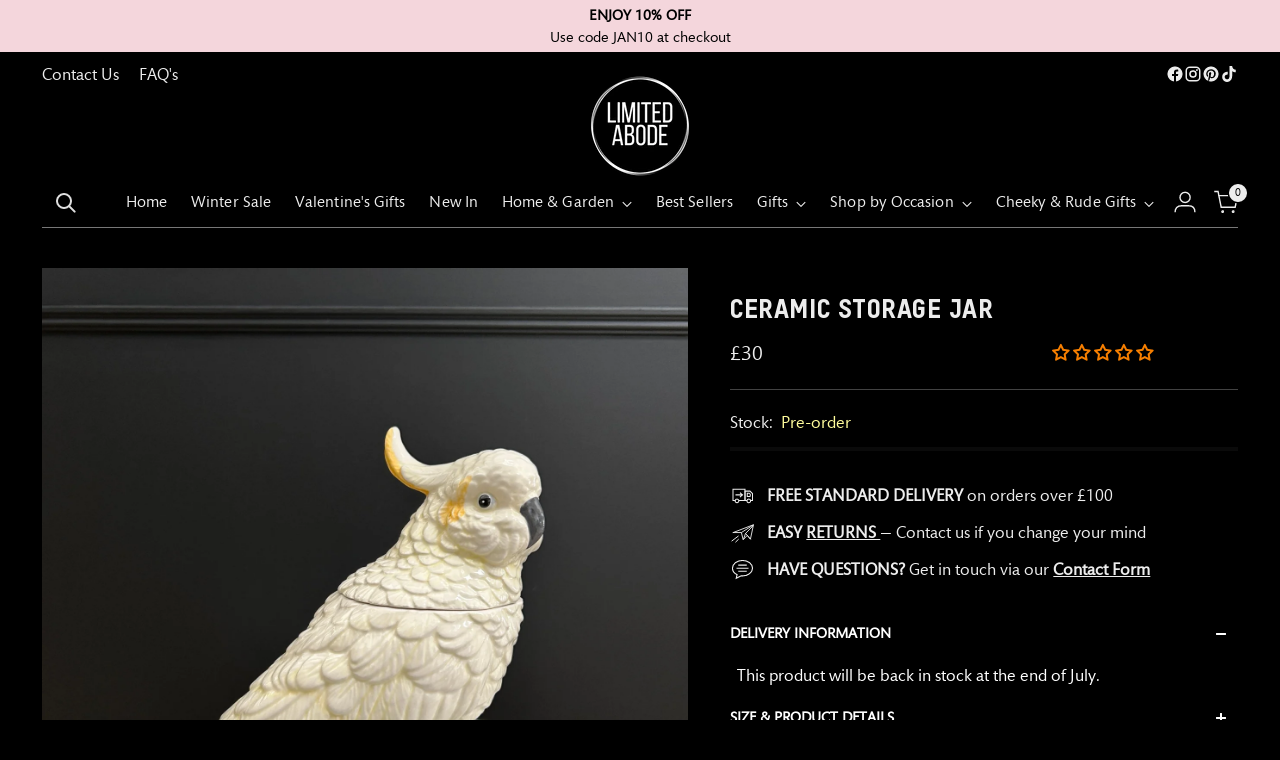

--- FILE ---
content_type: text/css
request_url: https://limitedabode.co.uk/cdn/shop/t/22/assets/custom.css?v=103864817927251521501768760760
body_size: 6371
content:
html:not(.no-js) .navigation__submenu-list{border:1px solid #424242}.sc_product_card__product_details__wrapper{text-align:center}.sc_product_card .sc_product_card__wrapper .sc_product_card__details .sc_product_card__details__wrapper .sc_product_card__product_price{justify-content:center}.short-code-embed-blocks .sc_product_card .sc_product_card__cta_btn .sc_product_card__cart_btn{border-radius:0;border:1px solid}.sc_product_grid{padding:20px 0!important}.short-code-embed-blocks .sc_product_single__details{display:flex;flex-flow:column}.short-code-embed-blocks .sc_product_single__description{order:1}.sc_product_card__cart_btn{opacity:1!important}.short-code-embed-blocks .sc_product_single .sc_product_single__wrapper .sc_product_single__details_wrapper .sc_product_single__details .sc_product_single__description{font-size:inherit!important;font-style:inherit;font-weight:inherit;line-height:inherit;margin-bottom:16px;margin-bottom:var(--spacing-4)}.short-code-embed-blocks .sc_product_single .sc_product_single__wrapper .sc_product_single__details_wrapper .sc_product_single__cta_btn .sc_product_card__cart_btn{margin-bottom:15px;border-radius:0}html:not(.no-js) .navigation__submenu-item{opacity:.7}#snize-modal-sticky-searchbox .snize-sticky-submit{outline:0!important}.announcement-bar__item b{font-weight:700}.dm-qty-heading{padding:10px 15px 0}.dm-qty-description{padding:0 15px 10px}.dm-qty-widget{margin-bottom:28px!important}.snize #snize-search-results-grid-mode .snize-no-products-found .snize-no-products-found-text span a{color:#fff!important;border-bottom:1px solid}div.snize li.snize-no-products-found div.snize-no-products-found-text span{font-size:inherit!important}.dm-qty-widget .dm-qty-row-item{padding:6px 15px}.dm-qty-table-row{background-color:#fff!important}.dm-qty-table-row.dm-qty-header-row{background-color:transparent!important}.dm-qty-table{background-color:transparent!important;border-radius:0!important;border:1px solid #333333e8!important}div#shopify-block-ASFVaRjVPZVBocG02Y__easy_tabs_product_tabs_easytabs_block_product_bottom_widget_bzRbwa{margin-bottom:calc(var(--spacing-unit) * 3)}.customerdb-parent .cd_main_box .cd_sidebar_menu,.customerdb-parent .cd_main_box .cd_main-content,.customerdb-parent .cd_menu li .cd_nav_count{box-shadow:none!important}shopify-accelerated-checkout-cart{position:relative;display:flex;zoom:.858;align-content:center;justify-content:center;align-items:center;margin-top:10px}.shopify-pc__banner__dialog button{margin-top:0!important}.meganav__nav span{margin-bottom:.4em;font-size:1.11111em;display:block}.jdgm-rev__icon:not(.jdgm-rev__avatar):before{color:#fff}@media only screen and (max-width: 480px){.shopify-pc__banner__btns{flex-direction:row!important}}button#shopify-pc__banner__btn-decline{filter:invert(1)}.shopify-pc__banner__dialog{max-width:450px!important;box-shadow:none!important;border-radius:0!important}.shopify-pc__banner__dialog{padding:10px!important}.shopify-pc__banner__btn-manage-prefs{display:none!important}.klarna{display:flex;align-items:center;flex-direction:row;flex-wrap:nowrap;align-content:center;justify-content:center;margin-top:-10px}.trustpilot{display:flex;align-items:center;flex-direction:row;flex-wrap:nowrap;align-content:center;justify-content:center;margin-top:20px;line-height:normal}@media (min-width: 320px){.trustpilot,.klarna{scale:1.05}}.trustpilot img{width:90px}.trustpilot img.tstar{width:20px;position:relative;top:-2px}.klarna img{width:35px;margin-right:10px}.adsadasd>span{display:block;margin-top:8px}span.footer__heading{text-transform:uppercase;letter-spacing:.5px;font-size:var(--font-size-body-100)}.cross-sells__items svg *{color:#000}.announcement-bar__item .trustpilot-widget{width:430px}@media (max-width: 720px){.announcement-bar__item .trustpilot-widget{zoom:.8;width:145%;position:relative;left:-70px}}@media (max-width: 459px){.product-block-custom-liquid .trustpilot-widget{zoom:.8}}@media (min-width: 960px) and (max-width: 1307px){.product-block-custom-liquid .trustpilot-widget{height:65px!important}}@media (max-width: 550px){.product-block-custom-liquid .trustpilot-widget{height:95px!important;overflow:visible;width:250px;margin:0 auto}.product-block-custom-liquid .trustpilot-widget iframe{height:95px!important;overflow:visible!important;position:relative}}@media (max-width: 820px){#MainQuickSearch{display:none!important}}.product-item__hoverless-quick-view-button.btn{display:none!important}.scrolling-content img{filter:invert(1) contrast(1)}p[data-pagination-item-count]{display:none}klarna-placement#ck{display:block;margin-top:-20px;margin-bottom:15px}#ck::part(osm-container){background-color:#000!important;border:none;font-size:13px!important}#ck::part(osm-logo){font-size:16px!important}.easytabs-block-container *{border-color:#5d5d5d!important}.product__callouts-item-icon,.product__callouts-item-icon.icon,.product__callouts-item-icon.image{margin-right:var(--spacing-3);width:25px!important;height:25px!important}.meganav__inner{max-width:1400px;margin:auto}.quick-product .product__description,.quick-product .product__vendor_and_sku{display:none}.meganav[data-meganav-type=full_width_meganav]{max-width:100%;border:0}.meganav__nav span.h4{color:#1f1f1f;margin-bottom:.4em;font-size:1.11111em;display:block}@media (max-width: 720px){.slideshow-slide__text-container-heading.ff-heading.fs-heading-display-3.section-blocks__heading{font-size:22px;line-height:35px;letter-spacing:normal}}.quick-search__input{font-size:16px!important}body.sofa-product .modal.active .pxFormGenerator iframe{height:100%!important}@media (min-width: 720px){.mobile-filters{display:none!important}}@media (max-width: 719px){.modal.popover.active .modal__inner .modal__content,.modal.popover.active .modal__inner .modal__content .modal-content,.modal.popover.active .modal__inner .modal__content .modal-content .pxFormGenerator,.modal.popover.active .modal__inner .modal__content .modal-content .pxFormGenerator .rte__iframe{height:100%}}.modal h2:first-of-type{font-size:16px}.template-product .modal__inner{overflow:hidden}#short-text{margin-top:12px}.testimonials__inner{padding-top:60px;padding-bottom:60px}#accordion-content-description h3{font-size:18px;font-weight:400!important;margin-bottom:0!important}#accordion-content-description h3~p{margin-top:10px}#accordion-content-description ul{list-style:disc}.reviews-short{width:200px;float:right}div.hide-image{display:none!important}div.show-image{display:block}.product-badge--sold-out{background-color:#414141!important;border-color:#fff!important;padding:4px 5px!important}.contact-form__recaptcha-terms.rte.ff-body.fs-body-50.animation--item{display:none}.drawer-menu-list--2 li{margin:0 0 0 10px!important}.drawer-menu__item.drawer-menu__item--heading .drawer-menu__link{display:none}li.headingx>a{font-size:larger;font-weight:600;border-bottom:1px solid rgb(225 225 225 / 15%);color:#fff;text-shadow:0px 0 black;pointer-events:none;cursor:default}.product__primary-left .product__title{margin:15px 0 8px}.spec_measures,.spec_material,.spec_additional_info{margin:8px 0}.shopify-payment-button{position:relative;z-index:0}.swym-btn-container[data-position=default] .swym-button .swym-tooltip{z-index:6}.quick-product--left .product__media{position:relative}.quick-product--left .product__media .swym-wishlist-button-bar{position:absolute;top:15px;right:15px;z-index:10}@media (max-width: 719px){.additional-image-src{height:auto!important}}.rvp-title-wrap{text-align:left;margin-bottom:32px;font-weight:400}.splide__slide img{max-width:100%}.splide__arrow{opacity:.8!important;background:#f4eee2!important;border-radius:0!important}.splide__arrow:hover{opacity:.9!important}.splide__arrow svg{fill:#000!important}.rvp-buynow{padding:8px}.rvp-buynow .add-to-cart{width:100%;padding:8px}.rvp-product-box{border-color:transparent!important}.rvp-product-box:hover{border-color:#1f1f1f!important}div.rvp-variation{margin:8px}select.rvp-variation{width:100%;padding:8px}a.rvp-product-title{font-size:12px;text-transform:uppercase;font-family:Futura,sans-serif}.rvp-variation,.rvp-buynow.addtocart{display:none}.template-cart .rvp-variation,.template-cart .rvp-buynow.addtocart{display:block}.rvp-image-wrap{padding:8px 8px 0}@media (max-width: 719px){.rvp-title-wrap h3{font-size:21px!important}}.account__subheading__menu{display:flex;flex-wrap:wrap;justify-content:center;background:#fffbf2;color:#1f1f1f;width:100%;margin-top:16px}.account__subheading__menu .btn--text-link{text-decoration:none;border:none;flex-shrink:0;display:inline-flex;align-items:center;padding:10px 20px;opacity:1;cursor:pointer;color:#1f1f1f}.account__subheading{margin-top:12px}@media (max-width: 719px){.smart-table [data-label=Order]:before{content:"Order: "!important}}select#rvp-variation-list{appearance:none;-webkit-appearance:none;-moz-appearance:none;-ms-appearance:none;background-position:calc(100% - 12px) center!important;background:url("data:image/svg+xml,  <svg viewBox='0 0 24 24' fill='none' xmlns='http://www.w3.org/2000/svg'><path d='M1.875 7.438 12 17.563 22.125 7.438' stroke='currentColor' stroke-width='2.75'></path></svg>") no-repeat;padding:8px 32px 8px 16px;background-size:3%}.swym-ui-component .swym-share-btn:before{content:"Share Your Wishlist";display:inline-block;margin:0 15px 0 0}.swym-ui-components .swym-bg-2,.swym-ui-component .swym-bg-2{background:#ff46c7!important}@media (min-width: 480px){shopify-accelerated-checkout{--shopify-accelerated-checkout-button-block-size: 49px !important}}.wishlist-myaccount,.swym-ui-components .swym-color-2,.swym-ui-component .swym-color-2{color:#ff46c7!important}.left-side-blocks.for-desktop{display:none!important}.left-side-blocks.for-mobile{display:block!important}.product__bottom h1{margin:40px 0 0}@media (min-width: 720px){.left-side-blocks.for-mobile{padding:0}}@media (max-width: 719px){.product__bottom h1{padding:0 3.3vw;padding:0 var(--space-outer)}}.shopify-payment-button .shopify-cleanslate [data-testid=ShopifyPay-button]{background-color:#000!important;border-color:#000!important}.product__block--product-header .product-compare-price,.product__block--product-header .product-price{font-size:var(--font-size-heading-3-base);font-family:var(--font-heading);font-weight:var(--font-heading-weight);font-style:var(--font-heading-style);letter-spacing:var(--font-heading-base-letter-spacing);text-transform:var(--font-heading-text-transform)}a.points-sign-up{text-decoration:underline}.product-loyalty-points{font-family:Futura;color:#1f1f1f;line-height:16px;height:16px;margin-top:10px}.product-loyalty-points .points-icon:before{background-image:url(https://cdn.shopify.com/s/files/1/0704/4481/0555/files/STAR_ICON_GOLD.png?v=1681899872);background-repeat:no-repeat;margin-right:5px;width:16px;height:16px;content:" ";background-size:16px 16px;display:inline-block;vertical-align:top;background-position:0px 0px}.product-loyalty-points .points-total{margin:1px 0 0;display:inline-block}.quick-view-modal__content .hide-quick-view{display:none}.quick-cart__footer-order-note-trigger-text,.cart__footer-order-note-trigger-text{text-transform:capitalize}.order-notes-update,.gift-message-btn{border:1px solid black;padding:12px;font-size:12px;height:20px;margin:4px 0;min-height:initial}.inventory-counter .product__label-wrapper{margin-bottom:0;display:inline-block}.inventory-counter__label{margin-right:4px!important;margin-right:var(--spacing-1)!important}.easytabs-container .easytabs-undertabs-holder{display:none}.quick-product .product-form__controls-group--submit{width:100%}.product__policies.rte{display:none}button.product-form__cart-submit.btn--primary{font-size:var(--font-size-body-75);font-weight:600}.easytabs-block-container p{margin-bottom:8px!important}.jdgm-rev-widg__title{visibility:unset;font-family:Sofia-Soft;text-transform:uppercase;letter-spacing:1.5px}.easytabs-container .easytabs-content-holder p:last-child{margin-bottom:0!important}.product__description .ff-heading,.product__description .rte--product{visibility:hidden}.customerdb-parent label:not(.variant__button-label),.label{text-transform:capitalize;letter-spacing:normal}#infiniteoptions-container .assembly-opt fieldset{padding:0!important}#infiniteoptions-container .assembly-opt label{margin:0!important}#infiniteoptions-container .assembly-opt.top .spb-label-tooltip{margin-bottom:10px!important}div#trustpilot-widget-trustbox-1-wrapper{padding:0 0 10px}.product-block-custom-liquid .trustpilot-widget{height:30px;margin-bottom:10px;display:block;margin-top:18px;zoom:.9}.template-index #shopify-section-header .trustpilot-widget{height:20px;margin-bottom:14px}#trustpilot-widget-trustbox-1-wrapper{z-index:1!important;position:relative}button#BIS_trigger{display:block;//margin-bottom: 30px}.bis-reset.bis-edge-right.bis-edge-top.bis-rotate-270{display:none}@media (min-width: 769px){.header-layout[data-logo-align=center] .site-header__logo img{min-width:100px}}.customerdb-parent .cd_check-marketing>input{-webkit-appearance:auto!important;appearance:auto!important}input[type=checkbox]:before{content:none!important}.customerdb-parent input[type=text],.customerdb-parent input[type=password],.customerdb-parent input[type=email],.customerdb-parent input[type=tel],.customerdb-parent textarea{border:1px solid #ccccccab!important}.customerdb-parent input[type=text],.customerdb-parent input[type=email],.customerdb-parent [type=date],.customerdb-parent select,.customerdb-parent textarea:not(.cd_password){border:1px solid #ccccccab!important}.jdgm-widget:not(.jdgm-review-widget--small,.jdgm-review-widget--medium) .jdgm-row-media{flex-direction:row;display:none}.jdgm-paginate__page{color:#fff!important}span.jdgm-rev__buyer-badge-wrapper{display:none!important}.jdgm-rev[data-verified-buyer=true] .jdgm-rev__icon.jdgm-rev__icon:after{display:none!important}span.jdgm-form__reviewer-name-format-container{display:none}.jdgm-btn--solid,input[type=submit].jdgm-btn--solid{color:#fff;background-color:#000!important;// text-transform: uppercase;border-color:#fff!important}.jdgm-cancel-rev{background-color:#000!important;border-color:#fff!important;color:#fff!important}.jdgm-form-wrapper .jdgm-form__fieldset:not(:last-of-type) p{display:none!important}.jdgm-form__fieldset-actions{// text-transform: uppercase}.jdgm-paginate__first-page,.jdgm-paginate__last-page,.jdgm-paginate__prev-page,.jdgm-paginate__next-page{background:#000!important;margin:0 5px!important;border:1px solid #fff!important}.jdgm-write-rev-link,.jdgm-ask-question-btn{font-weight:400;background-color:#000!important;border:1px solid #fff!important;// text-transform: uppercase !important}.form-vertical input[type=checkbox],.form-vertical input[type=radio],.form-vertical .btn{display:block!important}.jdgm-rev[data-verified-buyer=true] .jdgm-rev__icon.jdgm-rev__icon:after,.jdgm-rev__buyer-badge.jdgm-rev__buyer-badge{background-color:#27cb1f!important}.jdgm-prev-badge{display:block!important;scale:.85;margin:3px 0!important}.all_edit_fields .cd_row:nth-of-type(5) label,.cd_all_fields>div:nth-of-type(6) label{text-transform:initial}#cd_pagination-numbers>span{display:none!important}.customerdb-parent .cd_main-content .cd_main-section .cd_container .cd_view-detail .cd_accordion{border:1px solid #ffffff!important;background-color:#000!important;color:#fff!important}.customerdb-parent .cd_reorder{border:none!important}.customerdb-parent .cd_main-content .cd_main-section .cd_container .cd_view-detail .cd_accordion svg path{stroke:#fff!important;fill:transparent!important}.drawer-ac a{display:block!important;width:max-content!important;padding:7px 25px!important;margin:0 auto!important;background:#fff!important;color:#000!important}.customerdb-parent .cd_recently_viewed_products_card__btn{border:none!important;background-color:#777!important;font-size:13px!important}.customerdb-parent .cd_recently_viewed_products_card__btn:hover{color:#fff!important;background-color:#a8a7a7!important}.drawer-ac a:hover{background:#efefef!important}body:not(.template-product) .kaktus-wishlist-button{display:none!important}.customerdb-parent input[type=text],.customerdb-parent input[type=email],.customerdb-parent [type=date],.customerdb-parent select,.customerdb-parent textarea:not(.cd_password){border-radius:0!important}.cd_recently_viewed_products_card__content>div:nth-of-type(1){height:auto!important;min-height:40px}.customerdb-parent .cd_recently_viewed_products_variant_options{margin-top:8px!important}.kaktus-w-completed .kaktus-w-wishlist-button__wrap .kaktus-w-wishlist-button__icon path,.kaktus-w-completed .kaktus-w-wishlist-button__wrap svg.kaktus-w-wishlist-button__icon{fill:#ff00b0!important;stroke:#ff00b0!important}.product-item--with-hover-chips .product-item__variant-info{display:none}.pxFormGenerator:after{content:"-";height:30px;width:100%;display:block;margin-top:-105px;position:relative;background-color:#000;font-size:0}.customerdb-parent #cd_returns p,.customerdb-parent #cd_vat-invoice p{margin:0 0 25px!important}.customerdb-parent input[type=text],.customerdb-parent input[type=password],.customerdb-parent input[type=email],.customerdb-parent input[type=tel],.customerdb-parent textarea{padding:7px 12px!important;border:1px solid #ccc;font-size:16px!important}.customerdb-parent #cd_edit-svg,.customerdb-parent #cd_edit-svg *{fill:#fff!important;stroke:#fff!important}.customerdb-parent .cd_reorder{border-radius:0!important;outline:1px solid white!important}.customerdb-parent input[type=text],.customerdb-parent input[type=password],.customerdb-parent input[type=email],.customerdb-parent input[type=tel],.customerdb-parent textarea{border-radius:0!important}.btn.add-to-cart{width:calc(100% - 70px)!important}div.kaktus-wishlist-button.kaktus-w-add{display:inline-block!important;width:65px!important;margin:0!important;position:relative!important}#kaktus-wishlist-widget .kaktus-w-popup__title,[id^=kaktus-wishlist-app] .kaktus-w-popup__title{text-align:center!important}.customerdb-parent *{font-family:inherit!important}.customerdb-parent .cd_check-marketing{margin-bottom:10px}.customerdb-parent #cd_add-icon-svg path{fill-opacity:initial!important}.customerdb-parent .cd_logo_second svg{stroke:#fff!important;fill:#fff!important}@media (max-width: 550px){.customerdb-parent .cd_main-content .cd_main-section-1 .cd_box .cd_box-logo{flex-direction:column;text-align:center;width:auto!important}}.customerdb-parent .cd_recently_viewed_products_grid__item{background-color:#000!important;border-radius:0!important;box-shadow:none!important;border:1px solid #f5f5f5bf!important}.customerdb-parent button{border-color:#fff!important;border-radius:0!important;text-transform:capitalize}.customerdb-parent .cd_recently_viewed_products_card__header,.customerdb-parent .cd_top_ordered_products_card__header{font-size:inherit!important}.template-search .section-header.ab .section-header__title{margin-bottom:30px;margin-top:40px}.template-search .section-header.ab{margin-bottom:0}.site-header__search-container{z-index:9999999999999999999}.template-page .main-content .grid-uniform{display:-webkit-box;display:-moz-box;display:-ms-flexbox;display:-webkit-flex;display:flex;-webkit-flex-wrap:wrap;flex-wrap:wrap;-webkit-flex-direction:row;flex-direction:row}.template-page .main-content .grid-uniform .grid__item{padding:0 20px!important}.upper .easytabs-container.tab-widget-4835763257453.easytabs-inited{display:none}.product-single__description.upper{margin-bottom:0!important}.template-blog .grid__image-ratio.grid__image-ratio--cover.grid__image-ratio--wide.lazyloaded{background-size:cover}.template-blog .grid__image-ratio--wide:before{padding-bottom:100%}@media (max-width: 768px) and (min-width: 480px){.promo-grid .flex-grid__item--33{-ms-flex-preferred-size:50%;flex-basis:50%;min-height:430px}}span.cart-link__bubble{color:#000;font-size:9px;padding:0;line-height:11px;text-align:center;font-weight:700}#af_slider{overflow:hidden}.con-tooltip{padding:0;transition:all .3s ease-in-out;cursor:pointer;text-align:center;border:none;margin-left:auto;display:inline-block;box-shadow:none}.quick-cart__footer-order-note-wrapper{position:relative;display:flex;justify-content:space-between;flex-wrap:wrap}@media (min-width: 769px){.drawer--left.drawer--is-open{display:none!important}}@media (max-width: 1090px) and (min-width: 769px){.header-layout[data-logo-align=center] .header-item--logo{margin-top:-45px}}@media (max-width: 768px){.header-layout[data-logo-align=center] .header-item--navigation,.header-layout[data-logo-align=center] .header-item--icons{-webkit-box-flex:1;-ms-flex:1 1 100%!important;flex:1 1 100%!important}.template-page .main-content .grid-uniform .grid__item{padding:0!important;width:calc(50% - 10px)!important}.template-page .main-content .grid-uniform{-webkit-justify-content:space-between;justify-content:space-between;padding:0 20px;column-gap:20px}}.con-tooltip>p{margin:0!important;font-size:13.32px;text-transform:uppercase;border:1px solid #cccccc75;padding:10px 15px}.tooltip{visibility:hidden;z-index:1;opacity:.4;text-align:left;width:100%;padding:10px 15px;background:#333;color:#fff;position:absolute;bottom:105%;left:0;border-radius:9px;transition:all .3s ease-in-out;box-shadow:0 0 3px #383636db}.tooltip:after{content:" ";width:0;height:0;border-style:solid;border-width:12px 12.5px 0 12.5px;border-color:#333 transparent transparent transparent;position:absolute;right:75px;bottom:-7px}.con-tooltip:hover .tooltip{visibility:visible;transform:translateY(-10px);opacity:1;transition:.3s linear}.left .tooltip{top:-20%;left:-170%}.left .tooltip:after{top:40%;left:90%;transform:rotate(-90deg)}.bottom .tooltip{top:115%;left:-20%}.bottom .tooltip:after{top:-17%;left:40%;transform:rotate(180deg)}.right .tooltip{top:-20%;left:115%}.right .tooltip:after{top:40%;left:-12%;transform:rotate(90deg)}.header-item--split-left,.header-item--split-right{z-index:9999!important}#salesfire-app>div:only-child{display:none!important}#salesfire-app>div:first-child{background-color:#000;height:65px!important}#salesfire-app>div:first-child iframe{height:44px!important}[data-aos=hero__animation].loaded.aos-animate .hero__image.lazyloaded{animation:none!important}[data-aos=hero__animation] .hero__image,.hero .slideshow__slide .hero__image{opacity:1!important}.shopify-payment-button{position:relative;z-index:0;height:auto;display:block;overflow:hidden;max-height:65px}@media (max-width: 767px){.con-tooltip>p{border:none;padding:0;text-decoration:underline;text-transform:capitalize;line-height:normal}}@media (max-width: 539px){#salesfire-app>div:first-child iframe{width:370px!important;height:38px!important;min-width:400px!important}#salesfire-app>div:first-child{background-color:#000;height:51px!important;width:auto!important}}#infiniteoptions-container *{text-transform:capitalize;font-size:14px;letter-spacing:normal!important}#infiniteoptions-container .adsadasd *{font-size:14px}#infiniteoptions-container .adsadasd.gift *{font-size:15px}#infiniteoptions-container .adsadasd.gift .spb-label-tooltip label{text-transform:uppercase;font-weight:600}@media (max-width: 767px){#infiniteoptions-container .adsadasd *,#infiniteoptions-container *{font-size:12px}}#infiniteoptions-container *{border:none;padding-left:0}#infiniteoptions-container .voucher-button span label{display:inline-block;margin-right:17px!important}#infiniteoptions-container .voucher-button{border-bottom:1px solid #CCC;padding-bottom:15px;margin-bottom:20px!important}#infiniteoptions-container .voucher-button.bc{border-bottom:none;padding-bottom:10px;margin-bottom:0!important;width:100%!important}.inventory-counter[true] .inventory-counter__message{color:var(--color-products-stock-medium)!important}.inventory-counter[true] .inventory-counter__bar-progress{background-color:var(--color-products-stock-medium)!important}#infiniteoptions-container .voucher-button .spb-label-tooltip label{margin-bottom:10px!important}#infiniteoptions-container input[type=text],#infiniteoptions-container textarea{width:95%!important;background-color:#000;border:1px solid;padding:10px;margin-top:5px}.adsadasd{margin-top:-5px;width:100%!important}#infiniteoptions-container .voucher-message,#infiniteoptions-container textarea{width:100%!important}#infiniteoptions-container input[type=radio]{position:relative;top:2px}#infiniteoptions-container:not(:empty){text-align:left!important;padding:0;margin:-5px 0 0}#infiniteoptions-container>div:not(:first-child):not(:last-child){width:50%;display:inline-block;text-align:left}#infiniteoptions-container .datepicker input{width:100%!important}#infiniteoptions-container .datepicker a{color:#000!important}#infiniteoptions-container>div{margin-bottom:25px!important}.cart__product-meta.upper{display:none!important}.cart__product-meta.small--hide{margin-top:10px!important}.h4.cart__product-name{font-size:14px;line-height:normal;padding-bottom:10px}.grid__item.three-quarters.cts{font-size:12px;line-height:14px}#infiniteoptions-container .datepicker{position:relative;width:100%}#infiniteoptions-container .datepicker tr:after,#infiniteoptions-container .datepicker tr:before,#infiniteoptions-container .datepicker th:after,#infiniteoptions-container .datepicker th:before,#infiniteoptions-container .datepicker td:after,#infiniteoptions-container .datepicker td:before{display:none!important}#infiniteoptions-container .ui-datepicker-inline{margin:0;padding-top:0;background-color:#fff;color:#333;position:absolute;top:0;right:0;left:0;z-index:1000}#infiniteoptions-container .ui-datepicker-calendar{margin:0;padding:0;width:100%;border-collapse:collapse;border-spacing:0}#infiniteoptions-container .ui-datepicker-calendar td,#infiniteoptions-container .ui-datepicker-calendar th{cursor:pointer;text-align:center!important;padding:5px!important;height:10px!important;width:10px!important;background-color:#fff;border:1px solid #ddd}#infiniteoptions-container .ui-datepicker-header{border:1px solid #ddd;border-bottom:0}#infiniteoptions-container .ui-datepicker-title{text-align:center;padding:10px}#infiniteoptions-container input[type=checkbox]:before{content:none}#infiniteoptions-container .ui-datepicker-prev{float:left;padding:10px}#infiniteoptions-container .assembly-opt .spb-label-tooltip label{font-size:var(--font-size-body-75)!important;font-weight:600!important;text-transform:uppercase;word-spacing:normal;color:#fff}#infiniteoptions-container .assembly-opt input[type=checkbox]{height:16px;width:16px;position:relative;top:2px;margin-right:13px;-webkit-appearance:auto;appearance:auto;vertical-align:top}#infiniteoptions-container .ui-datepicker-next{float:right;padding:10px}#infiniteoptions-container select{width:100%;background:#000}#infiniteoptions-container .ui-icon{cursor:pointer}#infiniteoptions-container .ui-state-disabled{opacity:.5}@media (max-width: 992px){#infiniteoptions-container>div{width:100%!important}#infiniteoptions-container input[type=text],#infiniteoptions-container textarea{width:100%!important}}.full-width{width:100%!important}.buttonv{background-color:#0000;border:none;color:#fff;padding:10px 5px;text-align:center;text-decoration:none;display:inline-block;font-size:smaller;margin:-5px 2% 20px 0;cursor:pointer;width:46%;border:2px solid}.disabledv{opacity:.6;pointer-events:none;cursor:not-allowed}#infiniteoptions-container .sender-name input[type=text]{width:100%!important}article img{height:auto!important;padding:5px}@media (max-width: 480px){.template-blog .grid__item.small--one-third,.template-blog .grid__item.small--two-thirds{max-width:100%!important;width:100%!important}}.recipient-form{text-align:left;display:block;position:relative;margin-bottom:30px;margin-top:35px;padding:0 10px}.recipient-checkbox span{margin-top:2px}.recipient-form input::placeholder{opacity:.5}.recipient-form textarea{max-height:125px}.recipient-form-field-label{margin:.6rem 0}.recipient-form input,.recipient-form textarea,.recipient-form select{width:100%;color-scheme:dark}.recipient-form-field-label--space-between{display:flex;justify-content:space-between}.recipient-checkbox{flex-grow:1;font-size:1.6rem;display:flex;word-break:break-word;align-items:flex-start;max-width:inherit;position:relative;cursor:pointer}.no-js .recipient-checkbox{display:none}.recipient-form>input[type=checkbox]{position:absolute;width:1.6rem;height:1.6rem;margin:var(--recipient-checkbox-margin-top) 0;top:0;left:0;z-index:-1;appearance:none;-webkit-appearance:none}.recipient-fields__field{margin:0 0 2rem}.recipient-fields .field__label{white-space:nowrap;text-overflow:ellipsis;max-width:calc(100% - 3.5rem);overflow:hidden}.recipient-checkbox>svg{margin-top:var(--recipient-checkbox-margin-top);margin-right:1.2rem;flex-shrink:0}.recipient-form .icon-checkmark{visibility:hidden;position:absolute;left:.28rem;z-index:5;top:.4rem;stroke:none;fill:#000}.recipient-form>input[type=checkbox]:checked+label .icon-checkmark{visibility:visible}.js .recipient-fields{display:none}.recipient-fields hr{margin:1.6rem auto}.recipient-form>input[type=checkbox]:checked~.recipient-fields{display:block;animation:animateMenuOpen var(--duration-default) ease}.recipient-form>input[type=checkbox]:not(:checked,:disabled)~.recipient-fields,.recipient-email-label{display:none}.js .recipient-email-label.required,.no-js .recipient-email-label.optional{display:inline}.recipient-form ul{line-height:calc(1 + .6 / var(--font-body-scale));padding-left:4.4rem;text-align:left}.recipient-form ul a{display:inline}.recipient-form .error-message:first-letter{text-transform:capitalize}@media screen and (forced-colors: active){.recipient-fields>hr{border-top:.1rem solid rgb(var(--color-background))}.recipient-checkbox>svg{background-color:inherit;border:.1rem solid rgb(var(--color-background))}.recipient-form>input[type=checkbox]:checked+label .icon-checkmark{border:none}}@media only screen and (max-width: 768px){.site-footer div.grid__item:nth-child(3) .footer__collapsible{padding-top:0!important}.site-footer div.grid__item:nth-child(2) .footer__collapsible{padding-bottom:0!important}.site-footer .grid__item:after{content:none!important}}@media only screen and (min-width: 769px){main{min-height:80vh}}.kaktus-w-wishlist-button__wrap{border:1px solid}iframe{margin:0!important}.page__inner div{box-sizing:unset}.jdgm-rev-widg__title{font-size:var(--font-size-heading-3-base)!important}.so-tab-content{margin:0 0 10px!important}.so-tab input[type=checkbox]+label{padding-left:0!important}.so-tab{margin:5px 0!important}.product__block--product-header-inner .product-badges .product-badge{font-size:var(--font-size-body-75)}@media (max-width: 959px){.footer__group.footer__group--newsletter.footer__group--3{display:none}.footer__links ul{padding:0 0 0 10px}span.footer__heading{font-size:var(--font-size-body-150)}}
/*# sourceMappingURL=/cdn/shop/t/22/assets/custom.css.map?v=103864817927251521501768760760 */


--- FILE ---
content_type: text/javascript; charset=utf-8
request_url: https://limitedabode.co.uk/products/ceramic-storage-jar.js
body_size: 746
content:
{"id":9127010074897,"title":"Ceramic Storage Jar","handle":"ceramic-storage-jar","description":"\u003cp data-mce-fragment=\"1\"\u003eFun and adorable this decorative jar will add a warm exotic touch to your home decor, this pretty parrot ticks all the style boxes. This Ceramic Storage Jar makes a fabulous addition to a dining table, drinks trolley, coffee table, console table or bathroom adding texture, depth and personality.\u003c\/p\u003e\n\u003cp data-mce-fragment=\"1\"\u003e\u003cmeta charset=\"utf-8\"\u003eBringing a playful edge to any space, this decorative accessory will look simply glorious wherever you choose to place it. This delightful home decor is an eye catching ornament that will give any corner of the home instant spice.\u003c\/p\u003e\n\u003cp data-mce-fragment=\"1\"\u003eMake a statement with this storage pot, it's a fabulously decorative piece for any interior. Pair this Ceramic Storage Jar with your quirky home accessories to put a personal stamp on your abode.\u003cbr data-mce-fragment=\"1\"\u003e\u003c\/p\u003e\n\u003ch5 data-mce-fragment=\"1\"\u003eDelivery Information\u003c\/h5\u003e\n\u003cp\u003e\u003cspan\u003eThis product will be back in stock at the end of July.\u003c\/span\u003e\u003c\/p\u003e\n\u003ch5 data-mce-fragment=\"1\"\u003eSize \u0026amp; Product Details\u003c\/h5\u003e\n\u003cp\u003e\u003cspan\u003eThis product has a height of 23.5cm width of 22.5cm and a depth of 11cm.\u003c\/span\u003e\u003c\/p\u003e","published_at":"2024-02-08T11:53:34+00:00","created_at":"2024-01-25T11:59:46+00:00","vendor":"Limited Abode","type":"","tags":["packaging-A","royal-mail"],"price":3000,"price_min":3000,"price_max":3000,"available":true,"price_varies":false,"compare_at_price":null,"compare_at_price_min":0,"compare_at_price_max":0,"compare_at_price_varies":false,"variants":[{"id":48015641116945,"title":"Default Title","option1":"Default Title","option2":null,"option3":null,"sku":"AMRCRT112 -OOS - PENDING","requires_shipping":true,"taxable":true,"featured_image":null,"available":true,"name":"Ceramic Storage Jar","public_title":null,"options":["Default Title"],"price":3000,"weight":800,"compare_at_price":null,"inventory_management":"shopify","barcode":"LA0000806","requires_selling_plan":false,"selling_plan_allocations":[]}],"images":["\/\/cdn.shopify.com\/s\/files\/1\/0020\/4167\/5885\/files\/ceramic-storage-jar-limited-abode-240605.jpg?v=1738151333"],"featured_image":"\/\/cdn.shopify.com\/s\/files\/1\/0020\/4167\/5885\/files\/ceramic-storage-jar-limited-abode-240605.jpg?v=1738151333","options":[{"name":"Title","position":1,"values":["Default Title"]}],"url":"\/products\/ceramic-storage-jar","media":[{"alt":"Ceramic Storage Jar - Limited Abode","id":37323033411857,"position":1,"preview_image":{"aspect_ratio":1.0,"height":2000,"width":2000,"src":"https:\/\/cdn.shopify.com\/s\/files\/1\/0020\/4167\/5885\/files\/ceramic-storage-jar-limited-abode-240605.jpg?v=1738151333"},"aspect_ratio":1.0,"height":2000,"media_type":"image","src":"https:\/\/cdn.shopify.com\/s\/files\/1\/0020\/4167\/5885\/files\/ceramic-storage-jar-limited-abode-240605.jpg?v=1738151333","width":2000}],"requires_selling_plan":false,"selling_plan_groups":[]}

--- FILE ---
content_type: application/javascript; charset=utf-8
request_url: https://searchanise-ef84.kxcdn.com/preload_data.6e0G9b0g4M.js
body_size: 10193
content:
window.Searchanise.preloadedSuggestions=['wall art','door mat','wall paper','door mats','side table','plant pot','candle holder','table lamps','wall light','french bulldog','book ends','art print','wall signs','coffee table','plant pots','pictures art','naughty monkey','floor lamp','table lamp','side tables','wall mirrors','yoga monkeys','octopus candle','bottle holder','candle holders','picture frame','peacock wreath','dog butler','hungry hippo','animal products','wall lights','wall hook','ceiling light','toilet roll holder','christmas decoration','absolutely sign','rude gnome','silver octopus','giraffe planter','duck lamp','snake lamp','neon signs','coffee tables','elephant products','giraffe lighting','floor lamps','balloon dog','wall hooks','middle finger','pelican dish','storage jar','wall decoration','funny mug','sausage dog','wine bottle holder','animal print','christmas baubles','wall lamp','cushion cover','coat hook','drinks trolley','trinket dish','fun dogs','fruit bowl','large lion head planter','money table','door stop','photo frame','monkey light','flamingo vase','ice bucket','wine glasses','kitchen disco','crocodile butler','gold octopus candle','peace hand','trinket tray','plant pot hanger','body vase','rabbit lamp','key ring','dining table','art prints','animal pictures','leopard print','bottle stopper','christmas decorations','metal sign','ceiling lights','naughty corner','body plant pot','bird feet','dog bowl','coat hooks','blue wallpaper','cocktail book','gold mirror','dog table','elephant table','dog toy','rock hand','cocktail monkey wallpaper','parrot lamp','cat wallpaper','gold hippo','gnome ornament','mushroom ornaments','fun signs','head planter','enjoy your poo','feather wreath','flamingo wall','french bull dog','jellyfish wallpaper','lion head','gold monkey','faux plants','green wallpaper','bedside table','candle stick','dining chairs','monkey wallpaper','wall sign','peacock feather','ice cream','gold gorilla','flamingo light','giraffe decorative','bathroom accessories','naughty gnome','gift voucher','lamp shade','no riff raff','duck floor lamp','hippo lamp','sounds gay','art painting framed','monkey table','art deco','wallpaper all','hare lamp','hand vase','giraffe lamp','dog lamp','crab bottle holder','pendant lights','black labrador','wine glass','flying pig','shark dish','face plant pot','book end','gold plant pot','bar stool','wall murals','gold ornament','sugar tits','key holder','disco ball','black swan','wall decor','gold hand','gold table','bunny lamp','heart ornament','door matt','nice cock','fuck off','bottle opener','peace vase','drinks chiller','sounds gay im in','animal lamp','display stand','champagne cooler','elephant planter','pelican dish bowl','dog decanter','dog ornament','light bulb','drinks cabinet','animal art','metal signs','cool cherub','pet bowl','animal wall art','octopus lamp','all accessories','sloth ornament','fish wall art','planters and vases','naughty corner sign','lion planter','face planters','pendant light','love you','a in','dressing table','lamp shades','candle sticks','wall clock','pampas grass','work mug','bird lamp','gorilla planter','palm tree','floor mat','neon light','pink sign','gold bar','money box','bull dog','bear butler','large framed pictures','pot hanger','holy shit','gold wall','wallpaper mural','wine holder','hand hook','fucking fabulous sign','storage jars','black and white','poodle lamp','strawberry vase','snake light','funny doormat','bar stools','black wallpaper','ostrich wall light','garden furniture','animal lamps','wall shelf','large peacock feather wreath','silver sign','gold sign','hand ornament','piggy bank','bird wall lamp','mouse mat','monkey wine holder','outdoor cushions','wine cooler','gold vase','tv stand','animal wall','lemon vase','flamingo table','swan wall light','animal prints','cherub statue','pink wallpaper','three wise monkeys','decorative tray','artificial plants','gold dog butler display stand','console tables','parrot candle holder','hand wall','nice bum','naughty monkey bottle holder','leopard wallpaper','display plate','silver monkey','lips candle holder','chewy vuiton','nice tits','gold plant','yoga monkey','candlestick holder','gold side table','diamond glasses','parrot table lamp','kiss planter','christmas tree','animal light','it is what it is','lips bookends','lips planter','door knocker','heart bulb','meditating gnome','animal wall light','gold wallpaper','black and gold','octopus wine holder','note book','gold dog','rock hand wall hook','dining chair','wall decorations','dog art','wallpaper sample','hippo dish','graffiti dog','tiger wallpaper','cocker spaniel','bulldog planter','flower vases','flocked bust','all gifts','toilet sign','crow lamp','ostrich lighting','queen art','zebra wall light','gold lamp','lizard wall decoration','cocktail monkey','orangutan ornament','jelly fish','custom neon','french bulldog ornament','champagne glasses','pineapple lamp','yoga bunny','bust vase','dachshund table','bedside tables','bar trolley','pineapple mirror','leopard candlesticks','dachshund lamp','gold rabbit table lamp','large gnome','frida kahlo','black dog butler display stand','gifts for him','giraffe light','shelving unit','door handles','dog light','nobody gets out sober','chest of drawers','strictly twats','blue cup','elephant lamp','gold accessories','faux plant','naughty gifts','hungry hippo dish','key hook','flamingo lamp','bird candle','wall print','fish wallpaper','head plant pot','better late than ugly','gold palm','cocktail shaker','meditating gorilla','louboutins doormat','cat bowl','animal art wall','neon print','sci fi wallpaper','butler stand','queen of','pig decanter','dog bookends','faux flowers','note block','stag wall','i will if you will','bulldog lamp','playing card','octopus candle holder','rose gold','candle stick holder','gold wall art','trinket box','gold rimmed glass','floor mats','bee wallpaper','flower pot','mona lisa','dinosaur dish','silver hand ornament','gold mirrors','hand wall decoration','skull wallpaper','gold planter','bar sign','wall hanging','gold coffee table','dog bed','light bulbs','duck light','plant hanger','gold chair','lamp base','heart mugs','cool statue','animal table','neon sign','glass decanter','black dog','art painting','top hat','nest of tables','glass table','cool gorilla art','marble table','cocktail glasses','wall mural','silver ornament','giraffe storage jar','large planter','dragonfly wallpaper','dish ornament','christmas bauble','cats wallpaper','monkey bottle holder','gold hare lamp','gold bullion doorstop','bar accessories','shell planter','curious cat','ceiling lighting','gift for her','wall mounted','labrador print','talk sign','octopus wine bottle holder','rock on','cat lamp','copper wallpaper','wise monkeys','hanging storage','monkey ornament','phone holder','boxer dog','door knob','fuck off light','fun sign','bird light','greedy bird','cunt keyring','first class','body plant','plant pot hangers','wall mirror','welcome mat','animal art print','dog statue','banana candle','pineapple table','monkey butler','wine bottle','snake table','turtle lamp','gold animal','poodle table','champagne glass','large kiss planter','bird wall','sausage dog table lamp','bumble bee','christmas tree decoration','light shade','pink dog','purple wallpaper','decorative plate','peace hand wall hook','hippo bowl','hand wall hook','indoor mat','all products','love handles','side board','wall planter','plant pot risers','dining tables','door knobs','pink gnome','pink candles','under the sea','monkey lamp','animal wallpaper','gold signs','giraffe jar','octopus bottle holder','golden retriever','metallic wallpaper','black monkey','zebra lamp','mat doormat','wicker lampshade','hand hooks','insect ornament','cheeky monkey','absolutely signs','drinks coaster','hands bowl','xmas decoration','pet gifts','bathroom sign','gold tray','door may','peacock cushions','crab wine','diver lamp','grey wallpaper','stag art','framed wall art','bottle stop','holy shit sign','door hooks','bar cart','mobile phone holder','e27 bulb','elephant light','cheeky bottom vase','wall animal','garden bar','relaxing rabbits','naughty monkey ornament','gold fish','black lamp','banana candle holder','love wins','lion head planter','bird feet picture frame','silver hungry hippo dish','handbag vase','blue mug','ash tray','middle finger coat hooks','ripple glasses','this is my happy place','bubblegum print','limited abode','butler display','riff raff','pink candle','cat bookends','pink art','mice candle holders','tv unit','mango wood','happy place','monkey candle holder','hugging rabbits','peace hand vase','no dickheads','candlestick holders','black table','classy cocktail book','outdoor cushion','framed pictures','console table','aqua parrot lamp','rude mug','drink trolley','tropical art','bear ornament','dog tray','palm plant','velvet pumpkin','mirror wall','christmas mug','bum vase','octopus table lamp','post box','monkey bookends','plant label','silver accessories','wall clocks','giraffe wall light','canvas art','monkey wall light','you sign','books display books','glass dog decanter','beaded purse','gold doorstop','too glam','gold bullion','monkey yoga','shark bowl','butter dish','lamp table','wall hand','middle finger hand wall','monkey planter','gold wreath','swan light','ocean wallpaper','pink lamp','david bust','kitchen sign','greyhound ornament','gold octopus','gold table lamp','giraffe floor lamp','skull art','pink hippo table lamp','cherry ornament','hot air balloon wallpaper','penis pot','monkey wine','face planter','orange accessories','squirrel light','basset hound','frog products','gold frame','rodeo sign','wall picture','animal head','german shepherd','silver absolutely','gold monkeys','blue flocked','hedgehog plant pot hanger','moroccan lights','christmas art','wall lamps','table light','black white','monkey plant pot','jungle wallpaper','bird wallpaper','gold christmas decorations','boob vase','i am','picture art','gold light','waterlily wallpaper','pink flocked','chop sign','animal print wallpaper','butler table','shih tzu','wall prints','white vase','glass side table','velvet cushion','get weird','dinosaur light','large lion','fuck you love you','bird candle holders','royal flamingo','wall beetle','tiger lamp','outdoor rug','bronze octopus','flocked candelabra','glass pendant','sheep lamp','plant pot feet','sofa chairs','coffee cup','it is it is','metal wall sign','pot risers','funny sign','bird feet mirror','bedside lamp','black wall','all gnomes','gold giraffe planter','playing card art','dog side table','round table','wine chiller','for him','naughty gorilla','plant hangers','black cat','animal lights','parrot candle','horse print','hippo table','wall mount','man cave','wall planters','bar signs','kitchen disco sign','gift card','gold plant pots','strictly sign','cherub wallpaper','powder room','dressing screen','crane wall light','to unit','nobody gets out sober sign','black vase','green vase','lizard wall','king king','all wallpapers','charger plate','flower vase','dog print','gold rimmed','carpe diem','gold door stop','regal lion','funny doormats','queen print','parrot candle holders','fucking fabulous','silver hare','graffiti dog ornament','fun dog','art work','bathroom storage','gifts under 30','panelling wallpaper','mothers day gifts','bar table','pineapple side','bar and party','face vases','gin bar','unique sign','print art','dinner set','vip lounge','garden planter','gold hand ornament','monkey lights','large ornament','cocktail trolley','jack russell','frunk as duck','stool seat','pink signs','christmas trees','face plant','large gnomes','orange lips','gifts for her','snow globe','pink vase','fish wall','please remove louboutins','flamingo wall light','orange vase','fabulous sign','black swan light','king charles','bear coasters','dancing queen','floral wallpaper','all signs','dachshund table lamp','coffe table','regal ornament','door bell','gorilla toilet roll holder','gold statue','black gold','gorilla bookends','love heart','drinks cooler','monkey hooks','large face plant pot','framed art','wall lighting','navy wallpaper','silver crab wine bottle holder','love handles vase','silver lamp','sideboard cabinet','black dog butler','new wallpaper','black monkey pendant light','round dining table','for her','staffy art','angel wings','tv cabinet','christmas plate','sale christmas','snake wall light','monkey bottle','green wallpapers','koi wallpaper','nutcracker soldier','octopus wine','dog tables','wall s','novelty mug','gold console table','blue velvet monkey lamp','rattan lamp','door sign','shit shag','drink chiller','staffordshire bull','custom print','gold tables','body part','door handle','wall artwork','drinks trolleys','sofa bed','apollo bust','reclaimed wood','gold monkey holder','koi fish','wall papers','squirrel lamp','gold feather wreath','shit happens','hot air balloon','coin purse','mặt ấm','tiger print','astronaut ornament','gift ideas for him','unique doormat','gold candle holder','beaded chandelier','bull terrier','animal planter','light up','gold been','baby monkey','funny welcome doormat','disco dog','tea light holders','gold bear','oriental wallpaper','3 wall art','orange gnome','cocktail glass','black ornament','animal ornaments','penguin lamps','face pot','circles mirror','cocktail cabinet','octopus light','black hand','set of 3','naughty cat','pink poodle','butler display stand','black sign','palm light','pink lips','monkey candle','love and','strictly twats sign','duck table lamp','pug ornament','wall head','dinosaur wall light','gecko wall','black light','naughty bulldog','dog stand','hey im mat','outdoor furniture','display cabinet','blue and','hardback notebook','silver hand','hands dish planter','sounds sign','thumbs up','octopus table','gold planters','and wallpaper','mo key','hand bowl','tripod planter','gold hands','gentleman giraffe','pink naughty gnome','disco sign','bulldog decanter','chaise longue','gold flamingo','plant sign','christmas wreath','zebra light','money coffee','swivel dining chairs','gold bird','the queen','drawer handles','i licked it','cat art','flocked ornament','gold floor lamp','valentines gifts','giraffe wallpaper','pot plant','black and white picture','dollar table','naughty sign','personalised print','smoked glass','blue cocktail monkey wallpaper','bird table','glass vase','it is','gold peace','heart hand','ladder desk','border collie','lyric art','artificial flowers','poodle light','ok hand','front doormat','silver signs','gold candle','beware of the','vases and planter','baby face','silver wall','giraffe ornament','lion art','i you','wall ornament','silver hippo','book shelf','aspiring retiree','peacock wallpaper','boot vase','leopard print wallpaper','pink balloon dog','standing lamps','gold elephant','our happy place','gold candelabra','drawer knobs','have a nice','wall art pictures','talk shite','xmas tree','dinner candles','good vibes','pink flamingo','typography mirror','standing lamp','life is short','first class metal wall sign','loo roll','monkey hook','gold side tables','floor door mat','silver octopus bottle holder','animal yoga','gold giraffe wall lamp','blue vase','prosecco palace','disco balls','gold picture frame','woof sign','gorilla art','pub sign','indoor doormat','wisteria mural','metal wall','lounge sign','silver cool cherub statue','amy winehouse','rhino head','plant stand','pink mug','wall a','orange lips bookends','planter pot','red lips','cheetah wallpaper','faux palm','no sign','fairy dog mother','diamond wine glass','large bowl','gold giraffe','panther table lamp','dog pictures','apple ornament','hanging plant','gold and black','dog sign','scottie dog','bed side table','penis planter','home accessories','teal wallpaper','tropical wallpaper','rattan pendant','gold wall lights','gold decor','david bowie','gold photo frame','exotic bird','candle stand','gold lion','parrot wallpaper','fuck you','best s sellers','food art','moroccan table lamp','monkey cushion','wall accessories','large gold','elephant wall light','crow table lamp','dog lamps','monkey wall','octopus bookends','diver dave','polar bear','rattan light','sci fi','best friends','a art','yellow mug','cutlery set','nice sign','bubble vase','no riff','teenager gifts','key hooks','fuck off sign','wall at','round mirror','gold peace hand vase','head planters','black side table','snake lamps','drum side tables','bunny light','enjoy sign','mothers day','gold hippo dish','girl power','animal safari','fox doormat','rabbit light','pot feet','cheese board','table decorative','black chair','i e','gold wall light','sideboard unit','cocktail bar','small table','gold dish','neon art','dog table lamp','nice bum sign','lets sign','champagne bath','glam sign','lips doormat','gold flowers','dream wallpaper','led table','large black','flying pig ornament','cunt yellow mug','a beach','coffee mug','foliage display','vase planter','floor light','large lemons vase','flamingo wallpaper','gold palm plant','pea vase','bubbly cooler','hippo storage','artificial palm','light bulb e27','glass ceiling pendant','gorilla ornament','log store','gold hungry hippo','black rabbit','for the','naughty dogs','door hook','gold skull','hand candle','playing cards','black velvet chairs','late sign','hands lamp','framed prints','palm tree lamps','lion lamp','tall monkey','good sign','monkey holder','black marble','monkey ceiling light','elephant storage jar','pot hangers','rhino table','cocktail chair','silver octopus candle holder','gold dog butler','head plant','door signs','wicker lamps','heart hand ornament','bulldog ornament','door ma','trinket bowl','monkey side table','tropical bird','white rabbit lamp','hand heart','i will','planter accessories','gorilla butler','labrador butler','silver table lamp','candle candelabra','monkey l','face vase','gold finger','copper light','new in','goose lamp','pla ter','male planter','naughty monkey wine','monkey on','spaniel art','rottweiler art','large art','table side','large gold face planter','champagne flutes','thank you','ferns wallpaper','leopard plant pot','royal flamingo wall','virgin mary','custom art','hand heart ornament','wallpaper the','red wine glasses','chinoiserie print','wall sign decor','kissing rabbits','head vase','funny trinket tray','baby bird','gay sign','conch shell','cool dog butler','gold flamingo wall lamp','cat hooks','rat lamp','large vase','bird wall light','somewhere sign','music doormat','oval mirror','diver table lamp','fuck it','shell planters','outdoor mirrors','monkey tables','marble topped','animal wall hook','cheeky bottom','gold ostrich','neon light signs','elton john','orange mushrooms','outdoor mirror','animal gifts','dish bowl','pink swan','serving tray','bag vase','men and','ceramic bowl','bird table lamp','light ceiling','bulldog art','door knockers','dogs doormat','orange flocked','off fuck','dog mat','given sign','green bee wallpaper','dachshund ornament','plan pots','hallway table','v sign','brass cabinet','flocked statue','animal tables','elephant jar','plug in wall light','lion print','exotic painting','in wall','leopard plant hangers','croc limited','dining set','wallpaper monkey','gold hook','twist candle','tree decoration','table display','sign plaque','classy as','f of','monkey table lamp','roll paper','brass chandelier','pineapple vase','coat rack','champagne bucket','small tables','panther lamps','silver heart','of christmas plate','go the','pink ornament','lights wall lights','tile roll','giraffe picture','metallic balloon','hand decoration','snake wall','cushion covers','banana bowl','face plant pots','shit show','horse wallpaper','birthday girl','navy blue','card holder','english bulldog','kitchen is','ripple tumblers','go away','drinks table','lion wall light','wall h','pot planter','large of','balloon vase','gold lamp base','chihuahua art','silver dish','custom neon print','garden signs','oval dining','tapered candles','shit sign','three monkeys','kangaroo light','hearts mugs','is it gin oclock','cordless lamps','incense holder','amber glass','glass coffee table','brushed gold','comic dog','bubble gum','animal table lamp','gold feather','arm chairs','key dish','chaise lounge','planter gold','naughty monkey wine holder','snake table lamp','wall fish','blue body vase','panda wallpaper','royal flamingo wall decoration','coffe tables','on in','bird art','safari wallpaper','tiger wall light','dog planter','parrot wall','cheetah art','naught monkey','gold peace hand','curious cat bookends','giraffe wall','gorilla lamp','monkey gold','flower pots','black monkey lamp','pug butler','diamond glass','parrot wall light','vase plant','dressing tables','jungle mural','end table','love and pawprints','gifts for pets','large greyhound','yellow wallpaper','silver crab','cat toy','animal candle holder','funny welcome','white planter','monkey cocktail','rabbit wall','lion light','sign box','leaves table','body planter','serving dish','silver hedgehog plant','wall frame','black candle','jute lamp','heart gnome','sloth lamp','black console','legs candlestick holder','cocktail lounge','three wise','black wallpapers','copper lamp','zebra print','gold sideboard','vase of of','blue parrot candle holders set of 2','extra large gold palm','black unit','party sign','pop art','living room','acrobats wallpaper','bedside lights','rattan side table','party portrait','palm floor lamp','black hippo','funny bottle opener','long chandelier','rattan table','black snake','kiss the','framed picture','gold drinks trolley','peacock cushion','gold flower','bird plate','light up blossom tree','large wall art','if you','wall shelving','dark birds','decorative bowl','nice ass','pink cats','black mirror','silver hare lamp','place mat','dog side','gold heart','outdoor sofa','hibiscus wallpaper','decorative wall','pink wall','wallpaper black','cat wall paper','silver rabbit lamp','cool dog','monkey cocktail wallpaper','swivel chair','palm lamp','nest table','black accessories','pink hippo','black wall art','large elephant head planter','rabbit ornament','ceramic dog bowl','gold face planter','pug art','gold naughty','silver dog butler','graffiti virgin mary art','side table lamps','animal print chair','cat bookend','art picture','large plant pot','singing bear lamp','pot plants','green flocked','silver wall art','hand coat hook','pink bust','no riff raff sign','zebra wallpaper','chop chop','green wall','potted plants','table and','silver vase','corgi butler','bunny table lamp','wall paper blue','pineapple jar','arm chair','baby monkey lamp','peace hand ornament','dog floor lamp','marilyn monroe','blooms wallpaper','dog bust','hare ornament','pink cunt','you like','decor tray','shed sign','unique vase','toilet signs','mug for','house sign','red mug','trinket plate','again sign','dog toilet roll holder','parrot light','paint pot','rock hand wall','chameleon lamp','grumpy man doormat','e27 light bulb','fringe table lamp','display table','and pepper','gold elephant wall light','gold rim','fox art','gold console','pepper vase','hand wall art','crocodile wall','stocking fillers','silver fun sign','large wall pictures','brass table lamp','crow light','nutcracker ornament','drink glasses','tealight holder','gold decorative accessories','lion king','gold do','coffee side tables','gold shelves','white table','silver decor','french bulldog candelabra','pink disco','duck floor','fun rabbits','labrador cushion','penguin light','monkey book ends','twisted candle','door wreath','i will sign','green gnome','prosecco doormat','christmas print','dizzee rascal','gold bowl','concrete table','circle mirror','drinks cabinets','silver table','marble coffee table','boob doormat','silver wine bottle holder','black dining chair','black swan wall light','rabbit bowl','concrete dining table','door ats','palm tree lamp','dragon fly','leg table','best of tables','water lily','gold pot','wall her','tree floor lamp','booke ds','gold lamps','and gold','animal ornament','marvellous sign','monkey art','duck sign','black candles','glass lantern','quirky doormat','rock hook','ice cream vase','dancing the','gold rabbit','ceiling pendant','dog accessories','monochrome plant pot','blue pampas grass bunch','rogue art print','accessories for','leopard candle','monkey hanger','monkey tail','flower wallpaper','animal wall lights','gonk family','hare lamps','bird lamps','leopard print doormat','toucan candle','display cabinets','turtle table lamp','pelican bo','better late','im too insane','beach sign','red wallpaper','naughty step','snowy tree','hanging light','gold octopus wine','gets out sober','world map','luxury dog toy','crane wall','blue lamp','bird mirror','door m','neon life is short','plant risers','animal plant pot','graffiti art','pendant lighting','new home','magnifying glass','floral art','dark wallpaper','tall vase','oak wood','gold bu','small plate','vase handbag','dog figurine','wallpaper aper','gold cool dog butler','fish ornament','butterfly mirror','graffiti canvas','tea light holder','pineapple table lamp','freddie mercury','octopus gold','metal wall art','gold head','flami go','daft punk','plant pendant light','zebra wall','multi globe','bronze wall light','velvet chair','marble knobs','dog prints','style prints','gold mice','display pedestals','glass dining table','lamp bases','hip flask','lemons vase','gin palace','bar cabinet','kiss sign','lips pillow','recycled rug','large blue velvet monkey lamp','large vases','doormat mat','set of','head pot','frog wall decoration','headphone holder','christmas mugs','smoked glass pendant','tree lamp','large ornaments','palm wallpaper','side lamps','panel wallpaper','tiger art','sitting monkey lamp','flower wall mural','pink gnomes','beethoven bust','dog lighting','hanging monkey','dressing table stool','underwater wallpaper','wall arr','extending dining table','display bowl','sea horse','copper palm','christmas plates','cat wall hooks','extra large','dog painting','gold rimmed ripple champagne coupes set of 6','black marble side table','lynx wallpaper','gold decorative','lips vase','silver planter','gorilla table','cocktail cabinets','leaves picture frame','i like it dirty','gold glass','beer mat','jellyfish art','gold bum vase','yay you\'re home','drink table','clam shell','silver plant pot','mice candle','black dining table','nice pussy','blossom tree','lion wall','silver plant','table dog','silver wreath','lip candle','glass dog','let’s sign','xmas plate','bird wall art','table and chairs','animal print velvet','table lam','gold tree','monkey lamps','lamp do','fish wall decorations','green sheep','animal baubles','planters and','drink cabinet','king balloon','floral wall art','octopus candle holders','pink flocked bust','frame picture','copper hippo','bear table','moroccan table','bedroom chair','silver hippo dish','yellow flocked','cat wallpaper in blue','pink pig','incense sticks','plant feet','pet art','quirky ornament','elephant wallpaper','garden mirror','elephant side table','christmas gifts','white wallpaper','gold bird feet','black chairs','diving man','bird feet photo frame','bullshit corner','sea wallpaper','large gold gorilla','meditating frog','red neon sign','gold door','octopus side table','gold bottle holder','o t','hand dish','green and wallpaper','leopard lamp','fruit wallpaper','king of the','green glass vase','wall peacock','it is sign','side coffee tables','hand gold','monkey pendant light','coral reef','fairy dogmother','so gn','for the bar','glass side tables','dining benches','copper giraffe','floor standing','side cabinets','me and','cat plate','that sign','lyric poster','the bowl','christmas stockings','still a','cup and','dog mug','ceramic mug','blue parrot','birthday gifts for','his candle','no rif raf','lion wall art','poo sign','giraffe wall lamp','lion ornament','hippo light','for mat','pineapple candle','metallic wallpapers','orange wallpaper','elephant coffee table','silver hand vase','gold leaves','ice cream ornament','planter head','elephant head','glass lamp','framed print','bauble vase','garden bench','bird picture','meerkat ornament','ceiling lamp','plate feet','navy and','bull dog lamp','wallpaper the great show','feck of','gold vases','rabbit head','pink parrot','leaning mirror','art wall','glass pumpkin','to standing','pink sofa','white and gold','frog dish','duck lamps','cup and saucer','gold shelving','candlesticks leopard','side lamp','silver wallpaper','mobile phone','blue wall','fruit vases','candle stick holders','naughty monkey bottle','bum plant','v vase','ceramic vase','gorilla head','hippo jar','grumpy man','glass pig','artemis bust','desk lamps','drum side','regal rabbit','gold lights','in wall light','out of','hand have','you do','rabbit lamps','exotic wallpaper','gold monkey lamp','white and','bar display','lemon vases','typography mirrors','hare wall','small lamps','palms wallpaper','wolf art','gold cherub','hanging storage unit','bottom vase','pink chair','stag print','house mat','yellow accessories','round concrete coffee tables','toucan ornament','elvis wall art','lazy susan','boob door','monkey vase','neon pink','gin sign','table mirror','panther lamp','pi tures','is my','place mats','gold candles','octopus side','cheetah animal','ornament gold','body plant pots','bird pictures','get and','wall ar','please remove','ostrich lamp','butterfly wallpaper','bird bowl','giraffe art','decorative tree','birds of','regal lion ornament','to glam','silver lamps','animal doormat','i love you','king print','shaking shit up','multi colour','flamingo side table','best friend','multi circle mirror','body vases','tea light','large frame','gold crab wine bottle holder','monkey lighting','toilet roll','gold butler','finger hook','hand bookends','pink poodle candle holder','pelican dish ornament','fingers crossed','signs silver','gold peace vase','side table gold','dining room','outdoor rugs','tv stands','velvet monkey lamp','alone sign','beetle ornament','black planter','pink wallpapers','globe light','green table','large mirrors','gold wallpapers','plant head','mustard parrots','leave me alone','hand wall hooks','sausage dog lamp','blue candles','unusual doormat','white lamp','cat print','dog or','dog door mat','dog display stand','baby face wall','fun mug','gr if','cool cherub statue','yellow vase','twist candles','peacock art','zebra vase','pilates mug','sugar dish','v as e','beer mats','shark lamp','balloon dogs','sam fender','display tray','lips ornament','a pub','dog portrait','parrot vase','bar table and','you mat','gnome pink','and talk','the door','pear ornament','ceramic storage jar','swivel dining','ripple wine','rattan chest of drawers','gold ape','silver tables','snow leopard','graffiti ornament','hand wall dec','hedgehog plant','black cutlery','cherub wall','cat wall','body baubles','butler tray','lion picture','elephant candle','metallic candles','naughty ornament','rattan lantern','seal lamp','globe bar','leopard floor lamp','french bull dog angel','hand decor','peacock picture','table candles','gold bottle','feet plate','blue cats wallpaper','side tables gold','wall candle holders','happy sign','fuck door mat','feet mirror','monkey side','bitch keyring','blue cushions','do ornament','talk signs','tall ornaments','flamingo vases','dog side tables','black and white wallpaper','bulldog candelabra','glass at','walk light','gold love handles vase','bees wallpaper','stag beetle','snake ornament','fire pit','please remove your','brass vases','panda print','not a','green lamp','nice pecker','rock hand hook','black circles mirror','finger coat hook','the magic','sitting monkey','hand lamp','art large','concrete pendant','hello beautiful','personalised doormat','garden accessories','wall ligh','yay you’re home','cocktail chairs','lion cushion','wire tables','bleached pampas','blanket box','octopus holder','gold snake','gold shell','body parts','pineapple candle holder','pink flamingo wallpaper','sitting buddha','faux fan fan plant','tall planter','elephant candle holder','vase gold','brilliant notebook','dog products','body plant pot drinks chiller','rattan sofa','large feather wreath','gold dining table','table lo','neon art prints','gold crab','large hippo lamp','storage box','lion planters','love bulb','inside mat','deco sign','lip vase','tropics wallpaper','display plinths','labrador art','girls sign','fern wallpaper','top off','space bunny','earring vase','the naughty corner','guinea pig','light pendant','plant pot head','naughty dog','palm tree floor lamp','wall vase','gold circle mirror','garden mirrors','black zebra','gifts for teenagers','lips candle','rattan chair','large pot','dinosaur wall','black velvet','cloud wallpaper','gold iguana','regal gorilla','gold octopus candle holder','love sign','striped rug','friends on','golf trinket tray','front door','silver flamingo wall lamp','elephant plant pot','metal bitches','no no','black coffee table','cherry christmas','silver rabbit table lamp','blue ferns','lights do','dog plant pots','glass jar','blue chair','gold crocodile','pink kitchen','gold ok sign','balloon ornament','animal bowl','back in stock','silver good sign','wall home','lips bookend','pink disco sign','animal gold','green accessories','the dog','sleigh bed','rattan shade','elephant lamps','blue monkey','boxer dog picture','gold rhino','no drama','graffiti wall art','best sellers','gold cocktail','feather lamp'];

--- FILE ---
content_type: text/javascript; charset=utf-8
request_url: https://limitedabode.co.uk/products/ceramic-storage-jar.js
body_size: 237
content:
{"id":9127010074897,"title":"Ceramic Storage Jar","handle":"ceramic-storage-jar","description":"\u003cp data-mce-fragment=\"1\"\u003eFun and adorable this decorative jar will add a warm exotic touch to your home decor, this pretty parrot ticks all the style boxes. This Ceramic Storage Jar makes a fabulous addition to a dining table, drinks trolley, coffee table, console table or bathroom adding texture, depth and personality.\u003c\/p\u003e\n\u003cp data-mce-fragment=\"1\"\u003e\u003cmeta charset=\"utf-8\"\u003eBringing a playful edge to any space, this decorative accessory will look simply glorious wherever you choose to place it. This delightful home decor is an eye catching ornament that will give any corner of the home instant spice.\u003c\/p\u003e\n\u003cp data-mce-fragment=\"1\"\u003eMake a statement with this storage pot, it's a fabulously decorative piece for any interior. Pair this Ceramic Storage Jar with your quirky home accessories to put a personal stamp on your abode.\u003cbr data-mce-fragment=\"1\"\u003e\u003c\/p\u003e\n\u003ch5 data-mce-fragment=\"1\"\u003eDelivery Information\u003c\/h5\u003e\n\u003cp\u003e\u003cspan\u003eThis product will be back in stock at the end of July.\u003c\/span\u003e\u003c\/p\u003e\n\u003ch5 data-mce-fragment=\"1\"\u003eSize \u0026amp; Product Details\u003c\/h5\u003e\n\u003cp\u003e\u003cspan\u003eThis product has a height of 23.5cm width of 22.5cm and a depth of 11cm.\u003c\/span\u003e\u003c\/p\u003e","published_at":"2024-02-08T11:53:34+00:00","created_at":"2024-01-25T11:59:46+00:00","vendor":"Limited Abode","type":"","tags":["packaging-A","royal-mail"],"price":3000,"price_min":3000,"price_max":3000,"available":true,"price_varies":false,"compare_at_price":null,"compare_at_price_min":0,"compare_at_price_max":0,"compare_at_price_varies":false,"variants":[{"id":48015641116945,"title":"Default Title","option1":"Default Title","option2":null,"option3":null,"sku":"AMRCRT112 -OOS - PENDING","requires_shipping":true,"taxable":true,"featured_image":null,"available":true,"name":"Ceramic Storage Jar","public_title":null,"options":["Default Title"],"price":3000,"weight":800,"compare_at_price":null,"inventory_management":"shopify","barcode":"LA0000806","requires_selling_plan":false,"selling_plan_allocations":[]}],"images":["\/\/cdn.shopify.com\/s\/files\/1\/0020\/4167\/5885\/files\/ceramic-storage-jar-limited-abode-240605.jpg?v=1738151333"],"featured_image":"\/\/cdn.shopify.com\/s\/files\/1\/0020\/4167\/5885\/files\/ceramic-storage-jar-limited-abode-240605.jpg?v=1738151333","options":[{"name":"Title","position":1,"values":["Default Title"]}],"url":"\/products\/ceramic-storage-jar","media":[{"alt":"Ceramic Storage Jar - Limited Abode","id":37323033411857,"position":1,"preview_image":{"aspect_ratio":1.0,"height":2000,"width":2000,"src":"https:\/\/cdn.shopify.com\/s\/files\/1\/0020\/4167\/5885\/files\/ceramic-storage-jar-limited-abode-240605.jpg?v=1738151333"},"aspect_ratio":1.0,"height":2000,"media_type":"image","src":"https:\/\/cdn.shopify.com\/s\/files\/1\/0020\/4167\/5885\/files\/ceramic-storage-jar-limited-abode-240605.jpg?v=1738151333","width":2000}],"requires_selling_plan":false,"selling_plan_groups":[]}

--- FILE ---
content_type: application/javascript; charset=utf-8
request_url: https://searchanise-ef84.kxcdn.com/templates.6e0G9b0g4M.js
body_size: 4881
content:
Searchanise=window.Searchanise||{};Searchanise.templates={Platform:'shopify',StoreName:'Limited Abode',AutocompleteLayout:'singlecolumn_new',AutocompleteStyle:'ITEMS_SINGLECOLUMN_LIGHT_NEW',AutocompleteDescriptionStrings:0,AutocompleteSuggestionCount:3,AutocompleteCategoriesCount:0,AutocompletePagesCount:0,AutocompleteShowProductCode:'N',AutocompleteShowRecent:'Y',AutocompleteShowMoreLink:'Y',AutocompleteTemplate:'<div class="snize-ac-results-content"><ul class="snize-ac-results-list" id="snize-ac-items-container-1"></ul><ul class="snize-ac-results-list" id="snize-ac-items-container-2"></ul><ul class="snize-ac-results-list" id="snize-ac-items-container-3"></ul><ul class="snize-ac-results-singlecolumn-list" id="snize-ac-items-container-4"></ul><div class="snize-results-html" style="cursor:auto;" id="snize-ac-results-html-container"></div></div>',AutocompleteMobileTemplate:'<div class="snize-ac-results-content"><div class="snize-mobile-top-panel"><div class="snize-close-button"><button type="button" class="snize-close-button-arrow"></button></div><form action="#" style="margin: 0px"><div class="snize-search"><input id="snize-mobile-search-input" autocomplete="off" class="snize-input-style snize-mobile-input-style"></div><div class="snize-clear-button-container"><button type="button" class="snize-clear-button" style="visibility: hidden"></button></div></form></div><ul class="snize-ac-results-list" id="snize-ac-items-container-1"></ul><ul class="snize-ac-results-list" id="snize-ac-items-container-2"></ul><ul class="snize-ac-results-list" id="snize-ac-items-container-3"></ul><ul id="snize-ac-items-container-4"></ul><div class="snize-results-html" style="cursor:auto;" id="snize-ac-results-html-container"></div><div class="snize-close-area" id="snize-ac-close-area"></div></div>',AutocompleteItem:'<li class="snize-product ${product_classes}" data-original-product-id="${original_product_id}" id="snize-ac-product-${product_id}"><a aria-label="${autocomplete_aria_label}" href="${autocomplete_link}" class="snize-item" draggable="false"><div class="snize-thumbnail"><img src="${image_link}" alt="${autocomplete_image_alt}" class="snize-item-image ${additional_image_classes}"></div><div class="snize-product-info"><span class="snize-title">${title}</span><span class="snize-description">${description}</span>${autocomplete_product_code_html}${autocomplete_product_attribute_html}<div class="snize-ac-prices-container">${autocomplete_prices_html}</div>${reviews_html}<div class="snize-labels-wrapper">${autocomplete_in_stock_status_html}${autocomplete_product_discount_label}${autocomplete_product_tag_label}${autocomplete_product_custom_label}</div></div></a></li>',AutocompleteResultsHTML:'<div style="text-align: center;"><a href="#" title="Exclusive sale"><img src="https://www.searchanise.com/images/sale_sign.jpg" style="display: inline;" /></a></div>',AutocompleteNoResultsHTML:'<p>Sorry, nothing found for [search_string].</p><p>Try some of our <a href="#" title="Bestsellers">bestsellers →</a>.</p>',AutocompleteShowInStockStatus:'Y',LabelAutocompleteInStock:'',LabelAutocompletePreOrder:'',LabelAutocompleteOutOfStock:'SOLD OUT',ResultsShow:'Y',ResultsItemCount:28,ResultsPagesCount:0,ResultsCategoriesCount:0,ResultsShowFiltersInSidebar:'N',ResultsShowFiltersInTopSection:'N',ResultsShowInStockStatus:'Y',ResultsFlipImageOnHover:'N',ResultsShowCategoryImages:'N',ResultsShowPageImages:'N',ResultsTitleStrings:1,ResultsDescriptionStrings:0,ResultsProductDiscountBgcolor:'E31C1C',SmartNavigationOverrideSeo:'Y',ShowBestsellingSorting:'Y',ShowDiscountSorting:'Y',ResultsInStockBackground:'000000',LabelResultsInStock:'',LabelResultsPreOrder:'',LabelResultsOutOfStock:'Sold Out',RecommendationShowActionButton:'add_to_cart',CategorySortingRule:"searchanise",ShopifyCurrency:'GBP',ShopifyMarketsSupport:'Y',ShopifyLocales:{"en":{"locale":"en","name":"English","primary":true,"published":true}},ShopifyRegionCatalogs:{"GB":["13690568977"],"ZW":["5173838097"],"ZM":["5173838097"],"ZA":["5173838097"],"YT":["5173838097"],"YE":["5173838097"],"XK":["5173838097"],"WS":["5173838097"],"WF":["5173838097"],"VU":["5173838097"],"VN":["5173838097"],"VG":["5173838097"],"VE":["5173838097"],"VC":["5173838097"],"VA":["5173838097"],"UZ":["5173838097"],"UY":["5173838097"],"US":["5173838097"],"UM":["5173838097"],"UG":["5173838097"],"UA":["5173838097"],"TZ":["5173838097"],"TW":["5173838097"],"TV":["5173838097"],"TT":["5173838097"],"TR":["5173838097"],"TO":["5173838097"],"TN":["5173838097"],"TM":["5173838097"],"TL":["5173838097"],"TK":["5173838097"],"TJ":["5173838097"],"TH":["5173838097"],"TG":["5173838097"],"TF":["5173838097"],"TD":["5173838097"],"TC":["5173838097"],"TA":["5173838097"],"SZ":["5173838097"],"SX":["5173838097"],"SV":["5173838097"],"ST":["5173838097"],"SS":["5173838097"],"SR":["5173838097"],"SO":["5173838097"],"SN":["5173838097"],"SM":["5173838097"],"SL":["5173838097"],"SK":["5173838097"],"SJ":["5173838097"],"SI":["5173838097"],"SH":["5173838097"],"SG":["5173838097"],"SE":["5173838097"],"SD":["5173838097"],"SC":["5173838097"],"SB":["5173838097"],"SA":["5173838097"],"RW":["5173838097"],"RU":["5173838097"],"RS":["5173838097"],"RO":["5173838097"],"RE":["5173838097"],"QA":["5173838097"],"PY":["5173838097"],"PT":["5173838097"],"PS":["5173838097"],"PN":["5173838097"],"PM":["5173838097"],"PL":["5173838097"],"PK":["5173838097"],"PH":["5173838097"],"PG":["5173838097"],"PF":["5173838097"],"PE":["5173838097"],"PA":["5173838097"],"OM":["5173838097"],"NZ":["5173838097"],"NU":["5173838097"],"NR":["5173838097"],"NP":["5173838097"],"NO":["5173838097"],"NL":["5173838097"],"NI":["5173838097"],"NG":["5173838097"],"NF":["5173838097"],"NE":["5173838097"],"NC":["5173838097"],"NA":["5173838097"],"MZ":["5173838097"],"MY":["5173838097"],"MX":["5173838097"],"MW":["5173838097"],"MV":["5173838097"],"MU":["5173838097"],"MT":["5173838097"],"MS":["5173838097"],"MR":["5173838097"],"MQ":["5173838097"],"MO":["5173838097"],"MN":["5173838097"],"MM":["5173838097"],"ML":["5173838097"],"MK":["5173838097"],"MG":["5173838097"],"MF":["5173838097"],"ME":["5173838097"],"MD":["5173838097"],"MC":["5173838097"],"MA":["5173838097"],"LY":["5173838097"],"LV":["5173838097"],"LU":["5173838097"],"LT":["5173838097"],"LS":["5173838097"],"LR":["5173838097"],"LK":["5173838097"],"LI":["5173838097"],"LC":["5173838097"],"LB":["5173838097"],"LA":["5173838097"],"KZ":["5173838097"],"KY":["5173838097"],"KW":["5173838097"],"KR":["5173838097"],"KN":["5173838097"],"KM":["5173838097"],"KI":["5173838097"],"KH":["5173838097"],"KG":["5173838097"],"KE":["5173838097"],"JP":["5173838097"],"JO":["5173838097"],"JM":["5173838097"],"JE":["5173838097"],"IT":["5173838097"],"IS":["5173838097"],"IQ":["5173838097"],"IO":["5173838097"],"IN":["5173838097"],"IM":["5173838097"],"IL":["5173838097"],"IE":["5173838097"],"ID":["5173838097"],"HU":["5173838097"],"HT":["5173838097"],"HR":["5173838097"],"HN":["5173838097"],"HK":["5173838097"],"GY":["5173838097"],"GW":["5173838097"],"GT":["5173838097"],"GS":["5173838097"],"GR":["5173838097"],"GQ":["5173838097"],"GP":["5173838097"],"GN":["5173838097"],"GM":["5173838097"],"GL":["5173838097"],"GI":["5173838097"],"GH":["5173838097"],"GG":["5173838097"],"GF":["5173838097"],"GE":["5173838097"],"GD":["5173838097"],"GA":["5173838097"],"FR":["5173838097"],"FO":["5173838097"],"FK":["5173838097"],"FJ":["5173838097"],"FI":["5173838097"],"ET":["5173838097"],"ES":["5173838097"],"ER":["5173838097"],"EH":["5173838097"],"EG":["5173838097"],"EE":["5173838097"],"EC":["5173838097"],"DZ":["5173838097"],"DO":["5173838097"],"DM":["5173838097"],"DK":["5173838097"],"DJ":["5173838097"],"DE":["5173838097"],"CZ":["5173838097"],"CY":["5173838097"],"CX":["5173838097"],"CW":["5173838097"],"CV":["5173838097"],"CR":["5173838097"],"CO":["5173838097"],"CN":["5173838097"],"CM":["5173838097"],"CL":["5173838097"],"CK":["5173838097"],"CI":["5173838097"],"CH":["5173838097"],"CG":["5173838097"],"CF":["5173838097"],"CD":["5173838097"],"CC":["5173838097"],"CA":["5173838097"],"BZ":["5173838097"],"BY":["5173838097"],"BW":["5173838097"],"BT":["5173838097"],"BS":["5173838097"],"BR":["5173838097"],"BQ":["5173838097"],"BO":["5173838097"],"BN":["5173838097"],"BM":["5173838097"],"BL":["5173838097"],"BJ":["5173838097"],"BI":["5173838097"],"BH":["5173838097"],"BG":["5173838097"],"BF":["5173838097"],"BE":["5173838097"],"BD":["5173838097"],"BB":["5173838097"],"BA":["5173838097"],"AZ":["5173838097"],"AX":["5173838097"],"AW":["5173838097"],"AU":["5173838097"],"AT":["5173838097"],"AR":["5173838097"],"AO":["5173838097"],"AM":["5173838097"],"AL":["5173838097"],"AI":["5173838097"],"AG":["5173838097"],"AF":["5173838097"],"AE":["5173838097"],"AD":["5173838097"],"AC":["5173838097"]},PriceFormatSymbol:'£',PriceFormatBefore:'£',ColorsCSS:'.snize-ac-results-content { background: #141414; }.snize-ac-results .snize-label { color: #EDEDED; }.snize-ac-results .snize-suggestion { color: #EDEDED; }.snize-ac-results .snize-category a { color: #EDEDED; }.snize-ac-results .snize-page a { color: #EDEDED; }.snize-ac-results .snize-view-all-categories { color: #EDEDED; }.snize-ac-results .snize-view-all-pages { color: #EDEDED; }.snize-ac-results .snize-no-products-found-text { color: #EDEDED; }.snize-ac-results .snize-no-products-found-text .snize-no-products-found-link { color: #EDEDED; }.snize-ac-results .snize-no-products-found .snize-did-you-mean .snize-no-products-found-link { color: #EDEDED; }.snize-ac-results .snize-popular-suggestions-text .snize-no-products-found-link { color: #EDEDED; }.snize-ac-results .snize-nothing-found-text { color: #EDEDED; }.snize-ac-results .snize-nothing-found .snize-popular-suggestions-text { color: #EDEDED; }.snize-ac-results .snize-nothing-found .snize-popular-suggestions-view-all-products-text { color: #EDEDED; }.snize-ac-results .snize-nothing-found .snize-ac-view-all-products { color: #EDEDED; }.snize-ac-results .snize-title { color: #EDEDED; }.snize-ac-results .snize-description { color: #EDEDED; }.snize-ac-results .snize-price-list { color: #EDEDED; }.snize-ac-results span.snize-discounted-price { color: #D1D1D1; }.snize-ac-results .snize-attribute { color: #EDEDED; }.snize-ac-results .snize-sku { color: #EDEDED; }.snize-ac-results.snize-new-design .snize-view-all-link { background-color: #292929; }.snize-ac-results.snize-new-design .snize-view-all-link { color: #EDEDED; }.snize-ac-results.snize-new-design .snize-view-all-link .snize-ac-results-arrow { background-image: url("data:image/svg+xml,%3Csvg width=\'16\' height=\'16\' viewBox=\'0 0 16 16\' xmlns=\'http://www.w3.org/2000/svg\'%3E%3Cpath d=\'M0.999532 6.99973H12.1695L7.28953 2.11973C6.89953 1.72973 6.89953 1.08973 7.28953 0.699727C7.67953 0.309727 8.30953 0.309727 8.69953 0.699727L15.2895 7.28973C15.6795 7.67973 15.6795 8.30973 15.2895 8.69973L8.69953 15.2897C8.30953 15.6797 7.67953 15.6797 7.28953 15.2897C6.89953 14.8997 6.89953 14.2697 7.28953 13.8797L12.1695 8.99973H0.999532C0.449532 8.99973 -0.000468254 8.54973 -0.000468254 7.99973C-0.000468254 7.44973 0.449532 6.99973 0.999532 6.99973Z\' fill=\'%23EDEDED\'/%3E%3C/svg%3E%0A"); }.snize-ac-results.snize-new-design .snize-nothing-found .snize-popular-suggestions-view-all-products-text { background-color: #292929; }.snize-ac-results.snize-new-design .snize-nothing-found .snize-popular-suggestions-view-all-products-text a { color: #EDEDED; }.snize-ac-results.snize-new-design .snize-ac-view-all-products .snize-ac-results-arrow { background-image: url("data:image/svg+xml,%3Csvg width=\'16\' height=\'16\' viewBox=\'0 0 16 16\' xmlns=\'http://www.w3.org/2000/svg\'%3E%3Cpath d=\'M0.999532 6.99973H12.1695L7.28953 2.11973C6.89953 1.72973 6.89953 1.08973 7.28953 0.699727C7.67953 0.309727 8.30953 0.309727 8.69953 0.699727L15.2895 7.28973C15.6795 7.67973 15.6795 8.30973 15.2895 8.69973L8.69953 15.2897C8.30953 15.6797 7.67953 15.6797 7.28953 15.2897C6.89953 14.8997 6.89953 14.2697 7.28953 13.8797L12.1695 8.99973H0.999532C0.449532 8.99973 -0.000468254 8.54973 -0.000468254 7.99973C-0.000468254 7.44973 0.449532 6.99973 0.999532 6.99973Z\' fill=\'%23EDEDED\'/%3E%3C/svg%3E%0A"); }.snize-ac-results ul li.snize-ac-over-nodrop:not(.snize-view-all-link) { background-color: #292929; }.snize-sticky-searchbox .snize-search-magnifier { color: #000000; }.snize-sticky-searchbox .snize-search-close { color: #000000; }.snize-new-design.snize-sticky-searchbox .snize-search-magnifier { color: #FFF; }.snize-new-design.snize-sticky-searchbox { background-color: #000; }div.snize li.snize-product span.snize-title { color: #EDEDED; }div.snize li.snize-category span.snize-title { color: #EDEDED; }div.snize li.snize-page span.snize-title { color: #EDEDED; }div.snize div.slider-container.snize-theme .back-bar .pointer { background-color: #EDEDED; }div.snize ul.snize-product-filters-list li:hover span { color: #EDEDED; }div.snize li.snize-no-products-found div.snize-no-products-found-text span a { color: #EDEDED; }div.snize li.snize-product span.snize-description { color: #EDEDED; }div.snize div.snize-search-results-categories li.snize-category span.snize-description { color: #EDEDED; }div.snize div.snize-search-results-pages li.snize-page span.snize-description { color: #EDEDED; }div.snize li.snize-no-products-found.snize-with-suggestion div.snize-no-products-found-text span { color: #EDEDED; }div.snize li.snize-product div.snize-price-list { color: #EDEDED; }div.snize#snize_results.snize-mobile-design li.snize-product .snize-price-list .snize-price { color: #EDEDED; }#snize-search-results-grid-mode span.snize-attribute { color: #EDEDED; }#snize-search-results-list-mode span.snize-attribute { color: #EDEDED; }#snize-search-results-grid-mode span.snize-sku { color: #EDEDED; }#snize-search-results-list-mode span.snize-sku { color: #EDEDED; }div.snize .snize-button { color: #EDEDED; }#snize-modal-product-quick-view .snize-button { color: #EDEDED; }div.snize .snize-button { background-color: #000000; }#snize-modal-product-quick-view .snize-button { background-color: #000000; }div.snize li.snize-product .size-button-view-cart.snize-add-to-cart-button { background-color: #000000; }#snize-modal-product-quick-view form.snize-add-to-cart-form-success #snize-quick-view-view-cart { background-color: #000000; }#snize-search-results-grid-mode li.snize-product .size-button-view-cart.snize-add-to-cart-button { background-color: #000000; }#snize-search-results-list-mode li.snize-product .size-button-view-cart.snize-add-to-cart-button { background-color: #000000; }#snize-search-results-grid-mode li.snize-product { border-color: #000000; }#snize-search-results-list-mode span.snize-thumbnail { border-color: #000000; }#snize_results.snize-mobile-design #snize-search-results-grid-mode li.snize-product { border-color: #000000; }div.snize div.snize-product-filters-title { color: #EDEDED; }div.snize div.snize-filters-dropdown-title { color: #EDEDED; }#snize-modal-mobile-filters-dialog div.snize-product-filter-opener span.snize-product-filter-title { color: #EDEDED; }#snize-modal-mobile-filters-dialog div.snize-product-filters-header span.snize-product-filters-title { color: #EDEDED; }div.snize input.snize-price-range-input { color: #EDEDED; }div.snize div.slider-container .scale ins { color: #EDEDED !important; }div.snize ul.snize-product-filters-list li { color: #EDEDED; }div.snize ul.snize-product-size-filter li label .snize-size-filter-checkbox > span { color: #EDEDED; }#snize-modal-mobile-filters-dialog ul.snize-product-size-filter li label .snize-size-filter-checkbox > span { color: #EDEDED; }#snize-modal-mobile-filters-dialog ul.snize-product-filters-list li label > span { color: #EDEDED; }div.snize div.snize-product-filters { background-color: #000000; }div.snize div.snize-filters-dropdown-content { background-color: #000000; }div.snize div.snize-main-panel-controls ul li a.active { background-color: #000000; }div.snize div.snize-main-panel-controls ul li a:hover { background-color: #000000; }div.snize div.snize-main-panel-dropdown:hover > a { background-color: #000000; }div.snize div.snize-main-panel-dropdown ul.snize-main-panel-dropdown-content a:hover { background-color: #000000; }div.snize div.snize-pagination ul li a.active { background-color: #000000; }div.snize div.snize-pagination ul li a:hover { background-color: #000000; }div.snize div.snize-search-results-categories li.snize-category:hover { background-color: #000000; }div.snize div.snize-search-results-pages li.snize-page:hover { background-color: #000000; }div.snize .snize-product-filters-block:hover { background-color: #000000; }div.snize div.snize-main-panel { border-color: #000000; }div.snize div.snize-filters-dropdown-title { border-color: #000000; }#snize-search-results-list-mode li.snize-product { border-color: #000000; }#snize-search-results-grid-mode li.snize-no-products-found.snize-with-suggestion { border-color: #000000; }#snize-search-results-list-mode li.snize-no-products-found.snize-with-suggestion { border-color: #000000; }div.snize div.snize-product-filters { border-color: #000000; }div.snize div.snize-product-filters-block { border-color: #000000; }div.snize div.snize-filters-dropdown-content { border-color: #000000; }div.snize div.snize-search-results-pages li.snize-page { border-bottom: 1px solid #000000; }div.snize div.snize-search-results-categories li.snize-category { border-bottom: 1px solid #000000; }#snize_results.snize-mobile-design div.snize-pagination a.snize-pagination-prev { border-color: #000000; }#snize_results.snize-mobile-design div.snize-pagination a.snize-pagination-next { border-color: #000000; }#snize_results.snize-mobile-design div.snize-pagination a.snize-pagination-load-more { border-color: #000000; }div.snize div.slider-container .scale span { border-color: #EDEDED !important; }div.snize div.slider-container .selected-bar { background-color: #000000 !important; }div.snize div.slider-container .back-bar { background-color: #000000 !important; }div.snize input.snize-price-range-input::-webkit-input-placeholder { color: #EDEDED !important; }div.snize input.snize-price-range-input::-moz-placeholder { color: #EDEDED !important; }div.snize input.snize-price-range-input:-ms-input-placeholder { color: #EDEDED !important; }#snize-modal-mobile-filters-dialog div.snize-product-filters-buttons-container button.snize-product-filters-show-products { color: #EDEDED; }#snize-modal-mobile-filters-dialog div.snize-product-filters-buttons-container button.snize-product-filters-show-products { background-color: #000000; }#snize-modal-mobile-filters-dialog div.snize-product-filters-buttons-container button.snize-product-filters-reset-all { background-color: #000; }div.snize div.snize-main-panel-controls ul li a { color: #EDEDED; }#snize_results.snize-mobile-design div.snize-main-panel-dropdown > a { color: #EDEDED; }#snize_results.snize-mobile-design div.snize-main-panel-dropdown > a > .caret { border-color: #EDEDED; }#snize_results.snize-mobile-design div.snize-main-panel-mobile-filters > a { color: #EDEDED }#snize_results.snize-mobile-design div.snize-main-panel-view-mode a.snize-list-mode-icon { background-image: url("data:image/svg+xml,%3Csvg xmlns=\'http://www.w3.org/2000/svg\' width=\'20\' height=\'20\' viewBox=\'0 0 20 20\'%3E%3Cpath fill=\'%23EDEDED\' fill-rule=\'nonzero\' d=\'M8 15h10a1 1 0 0 1 0 2H8a1 1 0 0 1 0-2zm-5-1a2 2 0 1 1 0 4 2 2 0 0 1 0-4zm5-5h10a1 1 0 0 1 0 2H8a1 1 0 0 1 0-2zM3 8a2 2 0 1 1 0 4 2 2 0 0 1 0-4zm5-5h10a1 1 0 0 1 0 2H8a1 1 0 1 1 0-2zM3 2a2 2 0 1 1 0 4 2 2 0 0 1 0-4z\'/%3E%3C/svg%3E") }#snize_results.snize-mobile-design div.snize-main-panel-view-mode a.snize-grid-mode-icon { background-image: url("data:image/svg+xml,%3Csvg xmlns=\'http://www.w3.org/2000/svg\' width=\'20\' height=\'20\' viewBox=\'0 0 20 20\'%3E%3Cpath fill=\'%23EDEDED\' fill-rule=\'nonzero\' d=\'M12 11h5a1 1 0 0 1 1 1v5a1 1 0 0 1-1 1h-5a1 1 0 0 1-1-1v-5a1 1 0 0 1 1-1zm-9 0h5a1 1 0 0 1 1 1v5a1 1 0 0 1-1 1H3a1 1 0 0 1-1-1v-5a1 1 0 0 1 1-1zm9-9h5a1 1 0 0 1 1 1v5a1 1 0 0 1-1 1h-5a1 1 0 0 1-1-1V3a1 1 0 0 1 1-1zM3 2h5a1 1 0 0 1 1 1v5a1 1 0 0 1-1 1H3a1 1 0 0 1-1-1V3a1 1 0 0 1 1-1z\'/%3E%3C/svg%3E") }#snize-modal-mobile-filters-dialog div.snize-product-filters-header a.snize-back-to-filters { color: #EDEDED }div.snize { color: #EDEDED; }div.snize div.snize-main-panel-controls ul li a.active { color: #EDEDED; }div.snize div.snize-main-panel-controls ul li a.hover { color: #EDEDED; }div.snize div.snize-main-panel-dropdown a { color: #EDEDED; }div.snize div.snize-pagination ul li span { color: #EDEDED; }div.snize div.snize-pagination ul li a { color: #EDEDED; }div.snize div.snize-main-panel-view-mode a.snize-grid-mode-icon svg path { fill: #EDEDED; }div.snize div.snize-main-panel-view-mode a.snize-list-mode-icon svg path { fill: #EDEDED; }div.snize div.snize-main-panel { background-color: #000000; }#snize_results.snize-mobile-design div.snize-main-panel-dropdown > a { background-color: #000000; }#snize_results.snize-mobile-design div.snize-main-panel-mobile-filters > a { background-color: #000000; }#snize_results.snize-mobile-design div.snize-main-panel-view-mode > a { background-color: #000000; }#snize_results.snize-mobile-design div.snize-main-panel-controls > ul { background-color: #000000; }div.snize div.snize-pagination ul li a { border-color: #000000; }div.snize div.snize-pagination ul li span { border-color: #000000; }div.snize div.snize-pagination ul li:first-child span { border-color: #000000; }div.snize div.snize-pagination ul li:first-child a { border-color: #000000; }div.snize div.snize-main-panel-dropdown > a { border-color: #000000; }div.snize input.snize-price-range-input { border-color: #000000; }div.snize input.snize-price-range-input:focus { border-color: #000000; }div.snize div.snize-main-panel-view-mode a.snize-grid-mode-icon svg path.snize-grid-view-border { fill: #000000; }div.snize div.snize-main-panel-view-mode a.snize-list-mode-icon svg path.snize-list-view-border { fill: #000000; }',CustomCSS:'#snize-search-results-grid-mode span.snize-thumbnail img {    max-height: none !important;}div.snize li.snize-no-products-found div.snize-no-products-found-text span{    color: white !important;}.snize-ac-results.snize-ac-results-mobile .snize-mobile-top-panel {    filter: invert(1);    outline: 1px solid #4d4d4d;}#snize_results.snize-mobile-design.snize-new-version div.snize-main-panel-controls>ul{    display: none !important;}#snize_results.snize-mobile-design.snize-new-version #snize-search-results-grid-mode ul {       justify-content: space-between;}#snize_results.snize-mobile-design.snize-new-version div.snize-main-panel-dropdown {    max-width: 100% !important;    width: 100%;}#snize_results.snize-mobile-design.snize-new-version div.snize-main-panel-dropdown>a {    border-radius: 0 !important;   }.snize-search-results:not(.snize-mobile-design) #snize-search-results-grid-mode li.snize-product:hover .snize-button, .snize-mobile-design #snize-search-results-grid-mode li.snize-product.mobile-in-view .snize-button{    display: none !important;}div.snize:before, div.snize:after, div.snize .clearfix:before, div.snize .clearfix:after{    content: none !important;}#snize_results.snize-mobile-design.snize-new-version #snize-search-results-grid-mode ul, #snize_results.snize-mobile-design.snize-new-version #snize-search-results-list-mode ul, #snize_results.snize-mobile-design.snize-new-version div.disabled-opacity{    width: 100% !important;    margin: 0 !important;}#snize_results.snize-mobile-design.snize-new-version #snize-search-results-grid-mode span.snize-overhidden {    padding: 15px 15px 0px 15px !important;}#snize_results.snize-mobile-design.snize-new-version #snize-search-results-grid-mode li.snize-product {    padding: 0 0px !important;    border: none !important;    width: calc(50% - 8px) !important;    text-align: center;    min-width: auto;}#snize_results.snize-mobile-design.snize-new-version #snize-search-results-grid-mode li.snize-product span.snize-title {          min-height: auto !important;  margin-bottom: 10px !important;}#snize-search-results-grid-mode li.snize-product span.snize-title{    text-transform: uppercase;}div.snize div.snize-main-panel-controls {      margin-left: 0px !important;}.snize-overhidden * {    font-weight: normal !important;    font-size: 15px !important;    text-align: center !important;}@media(max-width: 667px){    .snize-overhidden * {    font-size: 12px !important;   }}div.snize div.snize-main-panel-controls ul li a, div.snize div.snize-main-panel-controls ul li a.active, div.snize div.snize-main-panel-controls ul li a:hover{    padding-left: 0 !important;}div.snize div.snize-main-panel-dropdown a {       font-size: 15px !important;}div.snize div.snize-search-results-header {    display: none !important;}.snize-results-page.snize-stiletto-css-fix .section .page__inner {    max-width: none;    padding: 0;}.snize-modal .snize-close-button{display: block !important;    filter: invert(1);    background-size: 15px;}#snize-search-results-grid-mode .snize-thumbnail {border: none !important;}#snize-search-results-grid-mode .snize-overhidden {background: #000 !important;}.snize .snize-main-panel-dropdown ul.snize-main-panel-dropdown-content {background: #000 !important;}.snize .snize-main-panel-view-mode {display: none !important;}div.snize:not(.snize-mobile-design) #snize-search-results-grid-mode li.snize-product {  width: 23% !important;  min-width: auto;}#snize_results.snize-mobile-design.snize-new-version .snize-pagination .snize-pagination-prev, #snize_results.snize-mobile-design.snize-new-version .snize-pagination a.snize-pagination-next, #snize_results.snize-mobile-design.snize-new-version .snize-pagination .snize-pagination-load-more {    background-color: initial !important;}#snize-modal-mobile-sortby-dialog .snize-main-panel-dropdown-content li a {    color: initial !important;}.snize .snize-no-products-found .snize-no-products-found-text span a {    color: #0288d1 !important;}#snize-search-results-grid-mode .snize-out-of-stock {    background: grey;}#snize-modal-sticky-searchbox .snize-modal-content-wrapper {    background-color: #000; }#snize-modal-sticky-searchbox {    background-color: rgba(0, 0, 0, 0.80) ;    }        #snize-modal-sticky-searchbox form input {     background: transparent;        color: #ededed;    }    #snize-modal-sticky-searchbox *, .snize-ac-results.snize-new-design * {    border-color: #ededed8a !important;}.snize-ac-results {      max-width: 840px !important;    border: 1px solid #373737 !important;    border-radius: 15px;    overflow: hidden;}.snize-ac-results .snize-suggestion{    font-size: 15px;       text-transform: capitalize;    }.snize-ac-results .snize-title {      font-size: 15px;    }.snize-ac-results .snize-price-list {      font-size: 14px;}    #snize-modal-sticky-searchbox .snize-sticky-submit{            background: transparent;    } .snize-modal-sticky-icon {      opacity: 0.8 !important;}.snize-ac-results-content {    background: rgba(0, 0, 0, 0.90);}.snize-ac-results .snize-no-products-found .snize-did-you-mean .snize-no-products-found-link, .snize-ac-results .snize-popular-suggestions-text .snize-no-products-found-link {        background: #292929;}.snize-new-design.snize-sticky-searchbox .snize-search-magnifier {       display: block !important;}span.snize-price.snize-price-with-discount.money {    color: #ff9494;}.snize-ac-results span.snize-discounted-price {    color: #D1D1D1;    float: left;    margin-right: 6px;    margin-left: 0;    font-size: 15px;    position: relative;    top: 1px;}#snize-search-results-grid-mode span.snize-out-of-stock {    background: #414141 !important;    color: #FFFFFF;    border-color: #fff !important;    padding: 4px 5px !important;    border: 1px solid;    font-size: var(--font-size-product-badge) !important;    line-height: normal !important;    text-transform: uppercase;    margin: -3px 18px !important;}div.snize li.snize-no-products-found{    background: #000 !important;}',RecommendationCustomCSS:'.snize-recommendation .snize-recommendation-title, div.snize-recommendation-results span.snize-title, div.snize-recommendation-results .snize-price-list {    color: #fff;}div.snize-recommendation-results .snize-button {    background-color: #fff;    color: #000;}'}